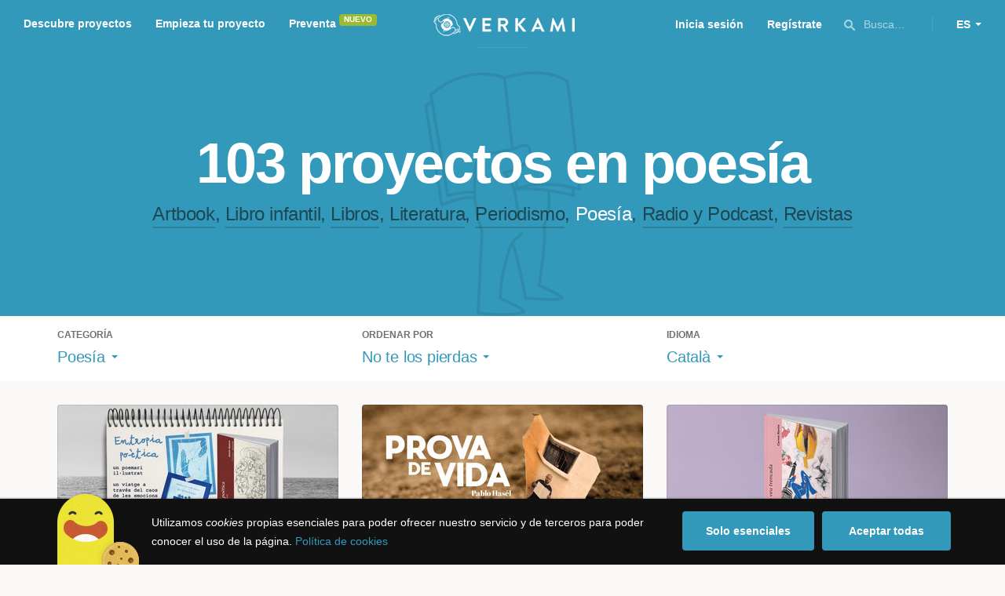

--- FILE ---
content_type: text/html; charset=utf-8
request_url: https://www.verkami.com/discover/projects/by/ending_soon/category/31-poetry/locale/ca/location/ChIJj8v9DLpFoBIRauCAMZ7EjUc
body_size: 15396
content:
<!doctype html>
  <head>
    <meta name="csrf-param" content="authenticity_token" />
<meta name="csrf-token" content="ttnh1feNxQH7CUw2nDJUbU1_T1WMan7U3gGh3DVHGwlJkvhdue-plcqiLCb-EnmyZ7JmB1VHfKJyqtrjzlyEMQ" />
<meta charset="utf-8"></meta>
<meta http-equiv="Content-Type" content="text/html; charset=utf-8"></meta>
<meta http-equiv="X-UA-Compatible" content="IE=edge,chrome=1"></meta>
<meta name="language" content="es"></meta>
<meta name="viewport" content="width=device-width, initial-scale=1"></meta>

<link rel="alternate" type="application/atom+xml" href="https://www.verkami.com/blog.atom"></link><link rel="search" type="application/opensearchdescription+xml" href="/opensearchdescription.xml"></link>
	<link rel="apple-touch-icon" sizes="57x57" href="/assets/favicon/apple-icon-57x57-d9183b012de711fd23bf1e7c4b971433d31356a552f0d4a726185f8d51b8c10d.png"></link>	<link rel="apple-touch-icon" sizes="60x60" href="/assets/favicon/apple-icon-60x60-042ccc6ddadfec6fa2db477e1f260dbe1e28bd3e93f56928e5f5a25409d04bed.png"></link>	<link rel="apple-touch-icon" sizes="72x72" href="/assets/favicon/apple-icon-72x72-8a6e9c4e262d6f74647fb194da671a0ad7e6e1d48ea1a90681015afe10c5b297.png"></link>	<link rel="apple-touch-icon" sizes="76x76" href="/assets/favicon/apple-icon-76x76-d1da6c844d22f5fc3b2aaede0f28363878c4f2f5d174ef77e1dbb906defcc841.png"></link>	<link rel="apple-touch-icon" sizes="114x114" href="/assets/favicon/apple-icon-114x114-2e74a51c7a467843bc7960bd295ac7e5f8049ad809c7ce7e0cf41de5912d573b.png"></link>	<link rel="apple-touch-icon" sizes="120x120" href="/assets/favicon/apple-icon-120x120-b495fcaaab9440d46f9ea48e092423a2c48fd1188dfacbdbdc2eff8d93a6c5ec.png"></link>	<link rel="apple-touch-icon" sizes="144x144" href="/assets/favicon/apple-icon-144x144-31b49d04dd476bfc76b798bd3df03c7a388c726830fdd804320c621e80de6f14.png"></link>	<link rel="apple-touch-icon" sizes="152x152" href="/assets/favicon/apple-icon-152x152-0d8f837238c8f774629476179709bcafb5dc7b07da455bb585d1823949913f3f.png"></link>	<link rel="apple-touch-icon" sizes="180x180" href="/assets/favicon/apple-icon-180x180-2d2328ae873789cf6d4cf9af552e2069d0220e4080297e05a31dffe4752c4fb8.png"></link>
<link rel="icon" type="image/png" sizes="192x192" href="/assets/favicon/android-icon-192x192-f136be9461566a820d2a27ac988e027d9a30d7f8d3f18cedeba8adfa9bc9a4f8.png"></link>  <link rel="icon" type="image/png" sizes="96x96" href="/assets/favicon/favicon-96x96-8b849fe6aadc61c6d3c435163c7fcb5d1690d0458c8a74c9c88e6367a2a41ebf.png"></link>  <link rel="icon" type="image/png" sizes="32x32" href="/assets/favicon/favicon-32x32-b6cc87bbcaa1ab3ba5d2b8d8aa886e98e886237bc70a7f2afac03d28c1ca02b7.png"></link>  <link rel="icon" type="image/png" sizes="16x16" href="/assets/favicon/favicon-16x16-04b5f5b4285239c7decee08938813900696c4203fad236aacb10c7d6cca1ae00.png"></link><link rel="shortcut icon" href="/assets/favicon/favicon-32x32-b6cc87bbcaa1ab3ba5d2b8d8aa886e98e886237bc70a7f2afac03d28c1ca02b7.png"></link><link rel="manifest" href="/manifest.json"></link>
<meta name="msapplication-TileImage" content="/assets/favicon/ms-icon-144x144-31b49d04dd476bfc76b798bd3df03c7a388c726830fdd804320c621e80de6f14.png"></meta><meta name="msapplication-TileColor" content="#3399bb">
<meta name="theme-color" content="#3399bb">

<title>Libros y publicaciones — Verkami</title>
<meta name="description" content="Todos los crowdfundings de libros, literatura, revistas, libros infantiles, periodismo, poesía... descúbrelos!" />
<meta property="fb:app_id" content="411307578942555" />
<meta name="keywords" content="crowdfunding, crowdfunding españa, crowdfunding websites, micromecenazgo, micromecenas, patrocinio, crowd funding, crowdfunding sites, crowdfunding español, crowdfunding madrid, crowdfunding basco, crowdfunding euskera, crowdfunding euskara, crowdfunding euskadi, crowdfunding galego, crowdfunding galicia, crowdfunding euskal herria, crowdfunding valencia, crowdfunding catalunya, crowdfunding barcelona, crowdfunding girona, crowdfunding lleida, crowdfunding tarragona, crowdfunding catala, crowdfunding cultural, crowdfunding europa, crowdfunding europe, crowdfunding musica, crowdfunding musica españa, crowdfunding mejores paginas, crowdfunding libros, crowdfunding llibres, crowdfunding literario, crowdfunding juegos, crowdfunding juegos de mesa, crowdfunding juego de rol, crowdfunding games, crowdfunding grupos de musica, crowdfunding ideas, crowdfunding inventos, crowdfunding moda, crowdfunding diseño, crowdfunding proyectos, crowdfunding audiovisual, crowdfunding cine, crowdfunding como funciona, crowdfunding comic, crowdfunding comics, crowdfunding campañas, crowdfunding artistas, crowdfunding platform, crowdfunding fotografia, plataforma de crowdfunding, micromecenatge, financiar libro, financiar disco, financiar proyecto, financiar idea, consultor de crowdfunding, asesoria crowdfunding, asesoramiento crowdfunding, assessorament crowdfunding, campanya crowdfunding, financiacion colectiva, crowdfunding recompensa" />
<meta property="og:description" content="Todos los crowdfundings de libros, literatura, revistas, libros infantiles, periodismo, poesía... descúbrelos!" />
<meta property="og:image" content="https://www.verkami.com/assets/meta/categories/publications_facebook-1a65fae8a0077fa306e721fe9556dc18c83e9a2b2e0a012f03ebe307dad35eea.jpg" />
<meta property="og:title" content="Libros y publicaciones — Verkami" />
<meta property="og:url" content="https://www.verkami.com/browse/category/31" />
<meta name="title" content="Libros y publicaciones — Verkami" />
<meta name="twitter:card" content="summary_large_image" />
<meta name="twitter:description" content="Todos los crowdfundings de libros, literatura, revistas, libros infantiles, periodismo, poesía... descúbrelos!" />
<meta name="twitter:image" content="https://www.verkami.com/assets/meta/categories/publications_twitter-1a65fae8a0077fa306e721fe9556dc18c83e9a2b2e0a012f03ebe307dad35eea.jpg" />
<meta name="twitter:site" content="@verkami" />
<meta name="twitter:title" content="Libros y publicaciones — Verkami" />
<meta name="twitter:url" content="https://www.verkami.com/browse/category/31" />


    <!-- Stylesheets -->
    <link rel="stylesheet" href="/assets/styles-d2185d548948653ccfd8015205484967e27b0588463bfe8354504b4b143a2dce.css" />

    <!-- Javascripts -->
    <script src="/assets/main-3dfcb58d712e7cb417fc6040e77af32ce030ff685d844c0c9d0d650f7506a723.js"></script>
    
    
    
    
  </head>


  <body class="browse">
    
    <div class="bar bar--warning g g--full js-bar js-ie-warning bar--hidden">
  <div class="g">
    <p>
      ❗️Para poder utilizar Verkami <strong>debes hacerlo desde otro navegador</strong>. Instala o entra desde: Microsoft Edge, <a href="https://www.google.es/chrome/browser/desktop/" target="_blank">Chrome</a> o <a href="https://www.mozilla.org/es-ES/firefox/new/" target="_blank">Firefox</a>. Microsoft ha dejado de actualizar el navegador Internet Explorer que estás utilizando y ha dejado de ser compatible con la mayoría de sitios web.
    </p>
  </div>
</div>
    
    

    
    
    
    
    

    <div class="container g g--full js-container">
      <header class="header g g--full header--alternative">
  <div class="header-toggle hide--md js-navigation-toggle">
  <span class="header-toggle__lines"></span>
</div>

<div class="hide--md">
  <a class="header__logo--imagotype" href="/">Verkami</a>
</div>

<div class="header__search hide--md js-search-trigger">
  <span class="icon icon--search icon--opacity--dark icon--size--s"></span>
</div>

<div class="header__overlay hide--md">
  <div class="header__overlay__inner js-navigation-wrapper">
    <nav class="header__nav header__nav--primary g">
      <ul class="navigation">
        <li class="navigation__item">
          <a href="/discover/in_progress">Descubre proyectos</a>
        </li>
        <li class="navigation__item">
          <a href="/starting">Empieza tu proyecto</a>
        </li>
        <li class="navigation__item">
          <a href="/discover/presales_in_progress">Preventa</a>
          <span class="pill pill--new">
            Nuevo
          </span>
        </li>
      </ul>
    </nav>

    <nav class="header__nav header__nav--secondary g">
          <a class="button button--outline" href="/auth">Inicia sesión</a>
          <a class="button button--outline" href="/auth">Regístrate</a>

      <div class="header__language">
        <div class="dropdown dropdown--reverse js-dropdown">
  <div class="dropdown__trigger js-dropdown-trigger">
    ES
  </div>

  <div class="dropdown__box js-dropdown-box">
    <ul class="dropdown__list">
        <li class="dropdown__list__item">
          <a href="/change_lang?lang=es">Castellano</a>
        </li>
        <li class="dropdown__list__item">
          <a href="/change_lang?lang=ca">Català</a>
        </li>
        <li class="dropdown__list__item">
          <a href="/change_lang?lang=eu">Euskara</a>
        </li>
        <li class="dropdown__list__item">
          <a href="/change_lang?lang=gl">Galego</a>
        </li>
        <li class="dropdown__list__item">
          <a href="/change_lang?lang=en">English</a>
        </li>
    </ul>
  </div>
</div>

      </div>
    </nav>
  </div>
</div>

  <nav class="header__nav header__nav--primary g__col--md--6 hide--xs hide--sm">
  <ul class="navigation navigation--inline">
    <li class="navigation__item">
      <a href="/discover/in_progress">Descubre proyectos</a>
    </li>

    <li class="navigation__item">
      <a href="/starting">Empieza tu proyecto</a>
    </li>

    <li class="navigation__item">
      <a href="/discover/presales_in_progress">Preventa</a>
      <span class="pill pill--new">
        Nuevo
      </span>
    </li>
  </ul>
</nav>

<div class="hide--xs hide--sm">
  <a class="header__logo--imagotype" href="/">Verkami</a>
</div>

<nav class="header__nav header__nav--secondary g__col--md--6 hide--xs hide--sm">
  <ul class="navigation navigation--inline">
        <li class="navigation__item">
          <a href="/auth">Inicia sesión</a>
        </li>
        <li class="navigation__item">
          <a href="/auth">Regístrate</a>
        </li>

  </ul>

  <div class="header__search js-search-trigger">
    <span class="icon icon--search icon--opacity--dark icon--size--s"></span>
    Busca…
  </div>

  <div class="header__language">
    <div class="dropdown dropdown--reverse js-dropdown">
  <div class="dropdown__trigger js-dropdown-trigger">
    ES
  </div>

  <div class="dropdown__box js-dropdown-box">
    <ul class="dropdown__list">
        <li class="dropdown__list__item">
          <a href="/change_lang?lang=es">Castellano</a>
        </li>
        <li class="dropdown__list__item">
          <a href="/change_lang?lang=ca">Català</a>
        </li>
        <li class="dropdown__list__item">
          <a href="/change_lang?lang=eu">Euskara</a>
        </li>
        <li class="dropdown__list__item">
          <a href="/change_lang?lang=gl">Galego</a>
        </li>
        <li class="dropdown__list__item">
          <a href="/change_lang?lang=en">English</a>
        </li>
    </ul>
  </div>
</div>

  </div>
</nav>

<div class="header__search hide--md js-search-trigger">
  <span class="icon icon--search icon--opacity--dark icon--size--s"></span>
</div>

</header>

<div class="search js-search">
  <div class="search__close js-search-close">
    <div class="search__close__cross"></div>
  </div>

  <div class="search__wrapper g">
    <form class="search__field form-item form-text g__col--xs--12 g__col--sm--12 g__col--md--12 js-search-form" action="/discover/search" accept-charset="UTF-8" method="post"><input type="hidden" name="authenticity_token" value="-z_ZFbVTDeqhCD_1sZzIujErgo21upc8RRvU484yKA3daddwRA5UmUpIoK7s3ZXTuw31Ez8gm0Tqguk73ggkww" autocomplete="off" />
      <label class="js-search-label" for="search_query">
        <span><strong>Buscar proyectos, categorías o tags</strong></span>
        <span><span class="translation_missing" title="translation missing: es.nova.shared.header.search.full_results">Full Results</span></span>
      </label>
      <input type="text" name="term" id="search_query" class="js-search-field" placeholder="Buscar…" autocomplete="off" data-search-source="/discover/search/by/ending_soon/category/31-poetry/locale/ca/location/ChIJj8v9DLpFoBIRauCAMZ7EjUc.json" />

      <span class="icon icon--search--white icon--opacity--dark icon--size--m"></span>
      <span class="icon icon--spinner"></span>
</form>
    <div class="search__results g__col--xs--12 g__col--sm--12 g__col--md--12 js-search-wrapper">
      <div class="search__results__empty js-search-empty">
        <p>No hay proyectos en marcha, categorías o tags con esta búsqueda...</p>
<p>Pulsa <strong>‘Enter’</strong> para buscar entre todos los proyectos :)</p>
      </div>

      <div class="search__results__group g__col--xs--12 g__col--sm--6 g__col--md--6 js-search-projects">
        <h3 class="search__results__group__title">
          Proyectos en marcha
        </h3>

        <ul class="search__results__group__list js-search-results"></ul>
      </div>

      <div class="search__results__group g__col--xs--12 g__col--sm--6 g__col--md--6 js-search-categories">
        <h3 class="search__results__group__title">
          Categorías y Tags
        </h3>

        <ul class="search__results__group__list js-search-results"></ul>
      </div>
    </div>
  </div>
</div>


      <section class="browse-hero browse-hero--alternative browse-hero--illustration g--full">
  <div class="browse-hero__background">
    <img class="js-svg" src="/assets/illustrations/illustration--category--publications-637973157a2caf0bd386ff946c47b54347cf39be7f07ac852bd5938eebbc168f.svg" alt="Poesía">
  </div>

  <div class="browse-hero__inner g">
    <h1 class="browse-hero__title heading heading--xl g__col--xs--12 g__col--sm--12 g__col--md--12">
      103 proyectos en poesía

    </h1>

    <p class="browse-hero__content g__col--xs--12 g__col--sm--12 g__col--md--12">
      <a class="browse-hero__tag" href="/discover/projects/by/ending_soon/category/35-artbook/locale/ca">Artbook</a>, <a class="browse-hero__tag" href="/discover/projects/by/ending_soon/category/32-libro-infantil/locale/ca">Libro infantil</a>, <a class="browse-hero__tag" href="/discover/projects/by/ending_soon/category/29-libros/locale/ca">Libros</a>, <a class="browse-hero__tag" href="/discover/projects/by/ending_soon/category/46-literatura/locale/ca">Literatura</a>, <a class="browse-hero__tag" href="/discover/projects/by/ending_soon/category/33-periodismo/locale/ca">Periodismo</a>, <span class="browse-hero__tag browse-hero__tag--active">Poesía</span>, <a class="browse-hero__tag" href="/discover/projects/by/ending_soon/category/34-radio-y-podcast/locale/ca">Radio y Podcast</a>, <a class="browse-hero__tag" href="/discover/projects/by/ending_soon/category/30-revistas/locale/ca">Revistas</a>
    </p>
  </div>
</section>

<section class="browse-bar bar g g--full g--light js-sticky js-sticky-mobile js-filters">
  <div class="g">
    <button class="browse-bar__trigger hide--sm hide--md js-filters-trigger">
      <span>Mostrar filtros</span>

      <span>Ocultar filtros</span>
    </button>

    <div class="browse-bar__filters js-filters-content">
      <div class="browse-bar__category filter g__col--xs--12 g__col--sm--4 g__col--md--4">
  <div class="heading heading--xs">
    Categoría
  </div>

  <div class="dropdown js-dropdown">
    <div class="dropdown__trigger js-dropdown-trigger">
      <span class="dropdown__trigger__inner">
          Poesía
      </span>
    </div>

    <div class="dropdown__box js-dropdown-box">
      <ul class="dropdown__list js-dropdown-list">
        <li class="dropdown__list__item">
          <a href="/discover/projects/by/ending_soon/locale/ca">Todas las categorías</a>        </li>
          <li class="dropdown__list__item ">
            <a href="/discover/projects/by/ending_soon/category/43-alimentacion/locale/ca">Alimentación</a>          </li>
          <li class="dropdown__list__item dropdown__list__item--has-aside">
            <a href="/discover/projects/by/ending_soon/category/1-arte/locale/ca">Arte</a>              <ul class="dropdown__list js-dropdown-aside">
                  <li class="dropdown__list__item">
                    <a href="/discover/projects/by/ending_soon/category/2-escultura/locale/ca">Escultura</a>                  </li>
                  <li class="dropdown__list__item">
                    <a href="/discover/projects/by/ending_soon/category/4-performance/locale/ca">Performance</a>                  </li>
                  <li class="dropdown__list__item">
                    <a href="/discover/projects/by/ending_soon/category/3-pintura/locale/ca">Pintura</a>                  </li>
              </ul>
          </li>
          <li class="dropdown__list__item dropdown__list__item--has-aside">
            <a href="/discover/projects/by/ending_soon/category/5-artes-escenicas/locale/ca">Artes Escénicas</a>              <ul class="dropdown__list js-dropdown-aside">
                  <li class="dropdown__list__item">
                    <a href="/discover/projects/by/ending_soon/category/6-circo/locale/ca">Circo</a>                  </li>
                  <li class="dropdown__list__item">
                    <a href="/discover/projects/by/ending_soon/category/7-danza/locale/ca">Danza</a>                  </li>
                  <li class="dropdown__list__item">
                    <a href="/discover/projects/by/ending_soon/category/9-teatro/locale/ca">Teatro</a>                  </li>
                  <li class="dropdown__list__item">
                    <a href="/discover/projects/by/ending_soon/category/8-teatro-musical/locale/ca">Teatro musical</a>                  </li>
              </ul>
          </li>
          <li class="dropdown__list__item ">
            <a href="/discover/projects/by/ending_soon/category/45-ciencia-y-tecnologia/locale/ca">Ciencia y Tecnología</a>          </li>
          <li class="dropdown__list__item dropdown__list__item--has-aside">
            <a href="/discover/projects/by/ending_soon/category/26-comunitario/locale/ca">Comunitario</a>              <ul class="dropdown__list js-dropdown-aside">
                  <li class="dropdown__list__item">
                    <a href="/discover/projects/by/ending_soon/category/27-fiestas-populares/locale/ca">Fiestas Populares</a>                  </li>
              </ul>
          </li>
          <li class="dropdown__list__item ">
            <a href="/discover/projects/by/ending_soon/category/36-comic/locale/ca">Cómic</a>          </li>
          <li class="dropdown__list__item ">
            <a href="/discover/projects/by/ending_soon/category/44-diseno/locale/ca">Diseño</a>          </li>
          <li class="dropdown__list__item dropdown__list__item--has-aside">
            <a href="/discover/projects/by/ending_soon/category/37-film/locale/ca">Film</a>              <ul class="dropdown__list js-dropdown-aside">
                  <li class="dropdown__list__item">
                    <a href="/discover/projects/by/ending_soon/category/38-animacion/locale/ca">Animación</a>                  </li>
                  <li class="dropdown__list__item">
                    <a href="/discover/projects/by/ending_soon/category/40-cortometraje/locale/ca">Cortometraje</a>                  </li>
                  <li class="dropdown__list__item">
                    <a href="/discover/projects/by/ending_soon/category/39-documental/locale/ca">Documental</a>                  </li>
                  <li class="dropdown__list__item">
                    <a href="/discover/projects/by/ending_soon/category/41-largometraje/locale/ca">Largometraje</a>                  </li>
                  <li class="dropdown__list__item">
                    <a href="/discover/projects/by/ending_soon/category/42-webserie/locale/ca">Webserie</a>                  </li>
              </ul>
          </li>
          <li class="dropdown__list__item ">
            <a href="/discover/projects/by/ending_soon/category/22-fotografia/locale/ca">Fotografía</a>          </li>
          <li class="dropdown__list__item dropdown__list__item--has-aside">
            <a href="/discover/projects/by/ending_soon/category/23-juegos/locale/ca">Juegos</a>              <ul class="dropdown__list js-dropdown-aside">
                  <li class="dropdown__list__item">
                    <a href="/discover/projects/by/ending_soon/category/24-juegos-de-mesa/locale/ca">Juegos de mesa</a>                  </li>
                  <li class="dropdown__list__item">
                    <a href="/discover/projects/by/ending_soon/category/47-juegos-de-rol/locale/ca">Juegos de rol</a>                  </li>
                  <li class="dropdown__list__item">
                    <a href="/discover/projects/by/ending_soon/category/25-videojuegos/locale/ca">Videojuegos</a>                  </li>
              </ul>
          </li>
          <li class="dropdown__list__item dropdown__list__item--has-aside">
            <a href="/discover/projects/by/ending_soon/category/10-musica/locale/ca">Música</a>              <ul class="dropdown__list js-dropdown-aside">
                  <li class="dropdown__list__item">
                    <a href="/discover/projects/by/ending_soon/category/11-cantautora/locale/ca">Cantautor/a</a>                  </li>
                  <li class="dropdown__list__item">
                    <a href="/discover/projects/by/ending_soon/category/12-clasica/locale/ca">Clásica</a>                  </li>
                  <li class="dropdown__list__item">
                    <a href="/discover/projects/by/ending_soon/category/13-electronica/locale/ca">Electrónica</a>                  </li>
                  <li class="dropdown__list__item">
                    <a href="/discover/projects/by/ending_soon/category/14-folk/locale/ca">Folk</a>                  </li>
                  <li class="dropdown__list__item">
                    <a href="/discover/projects/by/ending_soon/category/15-hip-hop/locale/ca">Hip Hop</a>                  </li>
                  <li class="dropdown__list__item">
                    <a href="/discover/projects/by/ending_soon/category/16-indie/locale/ca">Indie</a>                  </li>
                  <li class="dropdown__list__item">
                    <a href="/discover/projects/by/ending_soon/category/17-jazz/locale/ca">Jazz</a>                  </li>
                  <li class="dropdown__list__item">
                    <a href="/discover/projects/by/ending_soon/category/18-metal/locale/ca">Metal</a>                  </li>
                  <li class="dropdown__list__item">
                    <a href="/discover/projects/by/ending_soon/category/19-pop/locale/ca">Pop</a>                  </li>
                  <li class="dropdown__list__item">
                    <a href="/discover/projects/by/ending_soon/category/21-reggae-y-ska/locale/ca">Reggae y Ska</a>                  </li>
                  <li class="dropdown__list__item">
                    <a href="/discover/projects/by/ending_soon/category/20-rock/locale/ca">Rock</a>                  </li>
              </ul>
          </li>
          <li class="dropdown__list__item dropdown__list__item--has-aside">
            <a href="/discover/projects/by/ending_soon/category/28-publicaciones/locale/ca">Publicaciones</a>              <ul class="dropdown__list js-dropdown-aside">
                  <li class="dropdown__list__item">
                    <a href="/discover/projects/by/ending_soon/category/35-artbook/locale/ca">Artbook</a>                  </li>
                  <li class="dropdown__list__item">
                    <a href="/discover/projects/by/ending_soon/category/32-libro-infantil/locale/ca">Libro infantil</a>                  </li>
                  <li class="dropdown__list__item">
                    <a href="/discover/projects/by/ending_soon/category/29-libros/locale/ca">Libros</a>                  </li>
                  <li class="dropdown__list__item">
                    <a href="/discover/projects/by/ending_soon/category/46-literatura/locale/ca">Literatura</a>                  </li>
                  <li class="dropdown__list__item">
                    <a href="/discover/projects/by/ending_soon/category/33-periodismo/locale/ca">Periodismo</a>                  </li>
                  <li class="dropdown__list__item">
                    <a href="/discover/projects/by/ending_soon/category/31-poesia/locale/ca">Poesía</a>                  </li>
                  <li class="dropdown__list__item">
                    <a href="/discover/projects/by/ending_soon/category/34-radio-y-podcast/locale/ca">Radio y Podcast</a>                  </li>
                  <li class="dropdown__list__item">
                    <a href="/discover/projects/by/ending_soon/category/30-revistas/locale/ca">Revistas</a>                  </li>
              </ul>
          </li>
      </ul>
    </div>
  </div>
</div>

      <div class="filter g__col--xs--12 g__col--sm--4 g__col--md--4">
  <div class="heading heading--xs">
    Ordenar por
  </div>

  <div class="dropdown js-dropdown">
    <div class="dropdown__trigger js-dropdown-trigger">
      <span class="dropdown__trigger__inner">
        No te los pierdas
      </span>
    </div>

    <div class="dropdown__box js-dropdown-box">
      <ul class="dropdown__list">
        <li class="dropdown__list__item">
          <a href="/discover/projects/by/popularity/category/31-poesia/locale/ca">Son tendencia</a>
        </li>

          <li class="dropdown__list__item">
            <a href="/discover/projects/by/ending_soon/category/31-poesia/locale/ca">No te los pierdas</a>
          </li>

          <li class="dropdown__list__item">
            <a href="/discover/projects/by/almost_funded/category/31-poesia/locale/ca">A punto de conseguirlo</a>
          </li>

        <li class="dropdown__list__item">
          <a href="/discover/projects/by/most_recent/category/31-poesia/locale/ca">Más recientes</a>
        </li>

        <li class="dropdown__list__item">
          <a href="/discover/projects/by/money_raised/category/31-poesia/locale/ca">Recaudación</a>
        </li>
      </ul>
    </div>
  </div>
</div>

      <div class="filter g__col--xs--12 g__col--sm--4 g__col--md--4">
  <div class="heading heading--xs">
    Idioma
  </div>

  <div class="dropdown js-dropdown">
    <div class="dropdown__trigger js-dropdown-trigger">
      <span class="dropdown__trigger__inner">
          Català
      </span>
    </div>

    <div class="dropdown__box js-dropdown-box">
      <ul class="dropdown__list">
        <li class="dropdown__list__item">
          <a href="/discover/projects/by/ending_soon/category/31-poesia">Todos los idiomas</a>
        </li>
          <li class="dropdown__list__item">
             <a href="/discover/projects/by/ending_soon/category/31-poesia/locale/es">Castellano</a>
          </li>
          <li class="dropdown__list__item">
             <a href="/discover/projects/by/ending_soon/category/31-poesia/locale/ca">Català</a>
          </li>
          <li class="dropdown__list__item">
             <a href="/discover/projects/by/ending_soon/category/31-poesia/locale/eu">Euskara</a>
          </li>
          <li class="dropdown__list__item">
             <a href="/discover/projects/by/ending_soon/category/31-poesia/locale/gl">Galego</a>
          </li>
          <li class="dropdown__list__item">
             <a href="/discover/projects/by/ending_soon/category/31-poesia/locale/ast">Asturianu</a>
          </li>
          <li class="dropdown__list__item">
             <a href="/discover/projects/by/ending_soon/category/31-poesia/locale/it">Italiano</a>
          </li>
          <li class="dropdown__list__item">
             <a href="/discover/projects/by/ending_soon/category/31-poesia/locale/de">Deutsch</a>
          </li>
          <li class="dropdown__list__item">
             <a href="/discover/projects/by/ending_soon/category/31-poesia/locale/en">English</a>
          </li>
      </ul>
    </div>
  </div>
</div>

    </div>
  </div>
</section>


  <div class="browse-cards g js-cards js-paginator">
      <article class="card js-card card--funded g__col--xs--12 g__col--sm--6 g__col--md--4">
  <a href="/projects/42345-entropia-poetica-de-la-poesia-al-caos-poemari-illustrat">
    <div class="card__cover card__cover--img">
      <img srcset="https://dg9aaz8jl1ktt.cloudfront.net/the_files/107496/project_thumbnail.jpg?1767548471 2x" alt="ENTROPIA POÈTICA. De la poesia al caos. Poemari il·lustrat" width="358" height="202" src="https://dg9aaz8jl1ktt.cloudfront.net/the_files/107496/project_thumbnail.jpg?1767548471" />
    </div>


    <div class="card__content">
      <h3 class="card__title heading heading--s">
        ENTROPIA POÈTICA. De la poesia al caos. Poemari il·lustrat
      </h3>

      <div class="card__description">
        Segona incursió en el món literari, aquest cop de la mà de la Laura Lara. Un poemari íntim, il·lustrat, que parla del caos de la vida.
      </div>

      <div class="card__tags js-card-tags">
        <strong>Poesía</strong>
          / Ilustración
      </div>
    </div>

    
  
    <div class="progress progress--funded">
      <div class="progress__fill" style="width: 90%;">
        <div class="progress__fill" style="width: 87%;"></div>

        <span class="progress__fill__value">
          115%
        </span>
      </div>
    </div>



    <div class="card__counters">
      <div class="counter">
        <div class="counter__value">
          28
        </div>

        <div class="counter__unit">
          días
        </div>
      </div>

      <div class="counter">
        <div class="counter__value">
          1.951€
        </div>

        <div class="counter__unit">
          De 1.700€
        </div>
      </div>
    </div>
</a>
</article>

  <article class="card js-card card--presale g__col--xs--12 g__col--sm--6 g__col--md--4">
  <a href="/projects/42225-pablo-hasel-prova-de-vida">
    <div class="card__cover card__cover--img">
      <img srcset="https://dg9aaz8jl1ktt.cloudfront.net/the_files/107025/project_thumbnail.jpg?1763393541 2x" alt="Pablo Hasél, prova de vida" width="358" height="202" src="https://dg9aaz8jl1ktt.cloudfront.net/the_files/107025/project_thumbnail.jpg?1763393541" />
    </div>


    <div class="card__content">
      <h3 class="card__title heading heading--s">
        Pablo Hasél, prova de vida
      </h3>

      <div class="card__description">
        Des de la presó. En català. &#39;Prova de vida&#39; és un nou poemari de Pablo Hasél.
      </div>

      <div class="card__tags js-card-tags">
        <strong>Libros</strong>
          / Poesía, Rap, Impacto positivo
          <div class="card__presale">
              <strong>En preventa</strong>
          </div>
      </div>
    </div>

    
  
    <div class="progress progress--funded">
      <div class="progress__fill" style="width: 90%;">
        <div class="progress__fill" style="width: 46%;"></div>

        <span class="progress__fill__value">
          216%
        </span>
      </div>
    </div>



    <div class="card__counters">
      <div class="counter">
        <div class="counter__value">
          173
        </div>

        <div class="counter__unit">
          Aportaciones
        </div>
      </div>

      <div class="counter">
        <div class="counter__value">
          4.315€
        </div>

        <div class="counter__unit">
          De 2.000€
        </div>
      </div>
    </div>
</a>
</article>

  <article class="card js-card card--successful g__col--xs--12 g__col--sm--6 g__col--md--4">
  <a href="/projects/42079-poemes-de-la-veu-trencada-carme-rovira-ros">
    <div class="card__cover card__cover--img">
      <img srcset="https://dg9aaz8jl1ktt.cloudfront.net/the_files/106456/project_thumbnail.jpg?1760084327 2x" alt="Poemes de la veu trencada, Carme Rovira Ros" width="358" height="202" src="https://dg9aaz8jl1ktt.cloudfront.net/the_files/106456/project_thumbnail.jpg?1760084327" />
    </div>


    <div class="card__content">
      <h3 class="card__title heading heading--s">
        Poemes de la veu trencada, Carme Rovira Ros
      </h3>

      <div class="card__description">
        Fem realitat &#39;Poemes de la veu trencada&#39;, un llibre que trenca silencis i celebra la llibertat femenina.
      </div>

      <div class="card__tags js-card-tags">
        <strong>Poesía</strong>
          / Libros
      </div>
    </div>

    
  

<div class="feedback feedback--successful">
    <span class="progress__fill__value feedback__progress hide--xs hide--sm">
      100%
    </span>
  <div class="feedback__inner">
    Proyecto conseguido el 19 Noviembre 2025 🎉
  </div>
</div>


    <div class="card__counters">
      <div class="counter">
        <div class="counter__value">
          32
        </div>

        <div class="counter__unit">
          Aportaciones
        </div>
      </div>

      <div class="counter">
        <div class="counter__value">
          1.203€
        </div>

        <div class="counter__unit">
          De 1.200€
        </div>
      </div>
    </div>
</a>
</article>

  <article class="card js-card card--successful g__col--xs--12 g__col--sm--6 g__col--md--4">
  <a href="/projects/41603-la-invisible-belleza-nuevo-disco-y-libro-de-sandra-rehder">
    <div class="card__cover card__cover--img">
      <img srcset="https://dg9aaz8jl1ktt.cloudfront.net/the_files/106064/project_thumbnail.jpg?1758103693 2x" alt="&quot;La invisible belleza&quot; nuevo disco y libro de Sandra Rehder" width="358" height="202" src="https://dg9aaz8jl1ktt.cloudfront.net/the_files/106064/project_thumbnail.jpg?1758103693" />
    </div>


    <div class="card__content">
      <h3 class="card__title heading heading--s">
        &quot;La invisible belleza&quot; nuevo disco y libro de Sandra Rehder
      </h3>

      <div class="card__description">
        Décima producción discográfica, con la participación de grandes músicos de la escena cultural, y edición de su tercer libro de poesía.
      </div>

      <div class="card__tags js-card-tags">
        <strong>Folk</strong>
          / Poesía
      </div>
    </div>

    
  

<div class="feedback feedback--successful">
    <span class="progress__fill__value feedback__progress hide--xs hide--sm">
      102%
    </span>
  <div class="feedback__inner">
    Proyecto conseguido el 17 Noviembre 2025 🎉
  </div>
</div>


    <div class="card__counters">
      <div class="counter">
        <div class="counter__value">
          69
        </div>

        <div class="counter__unit">
          Aportaciones
        </div>
      </div>

      <div class="counter">
        <div class="counter__value">
          4.520€
        </div>

        <div class="counter__unit">
          De 4.440€
        </div>
      </div>
    </div>
</a>
</article>

  <article class="card js-card card--successful g__col--xs--12 g__col--sm--6 g__col--md--4">
  <a href="/projects/40791-impermanencies">
    <div class="card__cover card__cover--img">
      <img srcset="https://dg9aaz8jl1ktt.cloudfront.net/the_files/105216/project_thumbnail.jpg?1751818333 2x" alt="Impermanències" width="358" height="202" src="https://dg9aaz8jl1ktt.cloudfront.net/the_files/105216/project_thumbnail.jpg?1751818333" />
    </div>


    <div class="card__content">
      <h3 class="card__title heading heading--s">
        Impermanències
      </h3>

      <div class="card__description">
        Llibre de fotografia contemplativa i poesia
      </div>

      <div class="card__tags js-card-tags">
        <strong>Libros</strong>
          / Poesía, Fotografía
      </div>
    </div>

    
  

<div class="feedback feedback--successful">
    <span class="progress__fill__value feedback__progress hide--xs hide--sm">
      141%
    </span>
  <div class="feedback__inner">
    Proyecto conseguido el 24 Agosto 2025 🎉
  </div>
</div>


    <div class="card__counters">
      <div class="counter">
        <div class="counter__value">
          82
        </div>

        <div class="counter__unit">
          Aportaciones
        </div>
      </div>

      <div class="counter">
        <div class="counter__value">
          2.108€
        </div>

        <div class="counter__unit">
          De 1.500€
        </div>
      </div>
    </div>
</a>
</article>

  <article class="card js-card card--successful g__col--xs--12 g__col--sm--6 g__col--md--4">
  <a href="/projects/38485-poemes-gegants">
    <div class="card__cover card__cover--img">
      <img srcset="https://dg9aaz8jl1ktt.cloudfront.net/the_files/100241/project_thumbnail.jpg?1716367239 2x" alt="Poemes Gegants" width="358" height="202" src="https://dg9aaz8jl1ktt.cloudfront.net/the_files/100241/project_thumbnail.jpg?1716367239" />
    </div>


    <div class="card__content">
      <h3 class="card__title heading heading--s">
        Poemes Gegants
      </h3>

      <div class="card__description">
        Ets fan dels Gegants de Tarragona? Tu pots fer possible un llibre &quot;Gegant&quot;, amb il·lustracions de l&#39;Edu i poemes de la Rosa. T&#39;animes?
      </div>

      <div class="card__tags js-card-tags">
        <strong>Fiestas Populares</strong>
          / Poesía, Libros
      </div>
    </div>

    
  

<div class="feedback feedback--successful">
    <span class="progress__fill__value feedback__progress hide--xs hide--sm">
      103%
    </span>
  <div class="feedback__inner">
    Proyecto conseguido el 15 Septiembre 2024 🎉
  </div>
</div>


    <div class="card__counters">
      <div class="counter">
        <div class="counter__value">
          160
        </div>

        <div class="counter__unit">
          Aportaciones
        </div>
      </div>

      <div class="counter">
        <div class="counter__value">
          4.719€
        </div>

        <div class="counter__unit">
          De 4.600€
        </div>
      </div>
    </div>
</a>
</article>

  <article class="card js-card card--successful g__col--xs--12 g__col--sm--6 g__col--md--4">
  <a href="/projects/37633-a-mamar-tots-els-versos-cent-destelles">
    <div class="card__cover card__cover--img">
      <img srcset="https://dg9aaz8jl1ktt.cloudfront.net/the_files/98634/project_thumbnail.jpg?1706623667 2x" alt="A MAMAR, TOTS ELS VERSOS!                        CENT D&#39;ESTELLÉS" width="358" height="202" src="https://dg9aaz8jl1ktt.cloudfront.net/the_files/98634/project_thumbnail.jpg?1706623667" />
    </div>


    <div class="card__content">
      <h3 class="card__title heading heading--s">
        A MAMAR, TOTS ELS VERSOS!                        CENT D&#39;ESTELLÉS
      </h3>

      <div class="card__description">
        A mamar, tots els versos! serà el desé disc del cantautor valencià Andreu Valor basat íntegrament en versos del poeta valencià V.A.Estellés
      </div>

      <div class="card__tags js-card-tags">
        <strong>Cantautor/a</strong>
          / Poesía
      </div>
    </div>

    
  

<div class="feedback feedback--successful">
    <span class="progress__fill__value feedback__progress hide--xs hide--sm">
      109%
    </span>
  <div class="feedback__inner">
    Proyecto conseguido el 16 Marzo 2024 🎉
  </div>
</div>


    <div class="card__counters">
      <div class="counter">
        <div class="counter__value">
          292
        </div>

        <div class="counter__unit">
          Aportaciones
        </div>
      </div>

      <div class="counter">
        <div class="counter__value">
          11.972€
        </div>

        <div class="counter__unit">
          De 11.000€
        </div>
      </div>
    </div>
</a>
</article>

  <article class="card js-card card--successful g__col--xs--12 g__col--sm--6 g__col--md--4">
  <a href="/projects/37540-roba-estesa-antologia-poetica">
    <div class="card__cover card__cover--img">
      <img srcset="https://dg9aaz8jl1ktt.cloudfront.net/the_files/98379/project_thumbnail.jpg?1705423222 2x" alt="Roba estesa - Antologia poètica " width="358" height="202" src="https://dg9aaz8jl1ktt.cloudfront.net/the_files/98379/project_thumbnail.jpg?1705423222" />
    </div>


    <div class="card__content">
      <h3 class="card__title heading heading--s">
        Roba estesa - Antologia poètica 
      </h3>

      <div class="card__description">
        L’última peça de roba per recollir després d&#39;una dècada vivint a València i ara... No vinc a arreglar vells errors sinó a fer-ne de nous
      </div>

      <div class="card__tags js-card-tags">
        <strong>Poesía</strong>
          / Libros, #8m
      </div>
    </div>

    
  

<div class="feedback feedback--successful">
    <span class="progress__fill__value feedback__progress hide--xs hide--sm">
      110%
    </span>
  <div class="feedback__inner">
    Proyecto conseguido el 06 Marzo 2024 🎉
  </div>
</div>


    <div class="card__counters">
      <div class="counter">
        <div class="counter__value">
          26
        </div>

        <div class="counter__unit">
          Aportaciones
        </div>
      </div>

      <div class="counter">
        <div class="counter__value">
          605€
        </div>

        <div class="counter__unit">
          De 550€
        </div>
      </div>
    </div>
</a>
</article>

  <article class="card js-card card--successful g__col--xs--12 g__col--sm--6 g__col--md--4">
  <a href="/projects/37153-joan-salvat-papasseit-poeta-amb-majuscula">
    <div class="card__cover card__cover--img">
      <img srcset="https://dg9aaz8jl1ktt.cloudfront.net/the_files/97687/project_thumbnail.jpg?1700246764 2x" alt="Joan Salvat-Papasseit: Poeta amb majúscula" width="358" height="202" src="https://dg9aaz8jl1ktt.cloudfront.net/the_files/97687/project_thumbnail.jpg?1700246764" />
    </div>


    <div class="card__content">
      <h3 class="card__title heading heading--s">
        Joan Salvat-Papasseit: Poeta amb majúscula
      </h3>

      <div class="card__description">
        L&#39;obra poètica completa de Salvat-Papasseit en una nova edició de Jordi Martí Font, pròleg de Fuster i epíleg de Ferran Aisa i Mei Vidal.
      </div>

      <div class="card__tags js-card-tags">
        <strong>Poesía</strong>
      </div>
    </div>

    
  

<div class="feedback feedback--successful">
    <span class="progress__fill__value feedback__progress hide--xs hide--sm">
      143%
    </span>
  <div class="feedback__inner">
    Proyecto conseguido el 10 Enero 2024 🎉
  </div>
</div>


    <div class="card__counters">
      <div class="counter">
        <div class="counter__value">
          271
        </div>

        <div class="counter__unit">
          Aportaciones
        </div>
      </div>

      <div class="counter">
        <div class="counter__value">
          8.550€
        </div>

        <div class="counter__unit">
          De 6.000€
        </div>
      </div>
    </div>
</a>
</article>

  <article class="card js-card card--successful g__col--xs--12 g__col--sm--6 g__col--md--4">
  <a href="/projects/36704-2a-edicio-del-poemari-arnus-solei-o-els-capricis-de-la-llum">
    <div class="card__cover card__cover--img">
      <img srcset="https://dg9aaz8jl1ktt.cloudfront.net/the_files/96903/project_thumbnail.jpg?1695975474 2x" alt="2a edició del poemari &quot;Arnús-Solei, o els capricis de la llum&quot;" width="358" height="202" src="https://dg9aaz8jl1ktt.cloudfront.net/the_files/96903/project_thumbnail.jpg?1695975474" />
    </div>


    <div class="card__content">
      <h3 class="card__title heading heading--s">
        2a edició del poemari &quot;Arnús-Solei, o els capricis de la llum&quot;
      </h3>

      <div class="card__description">
        Una publicació per festejar la jornada tan especial que vam viure al bell mig del parc de Ca l&#39;Arnús —de Badalona—, inspirador dels poemes.
      </div>

      <div class="card__tags js-card-tags">
        <strong>Poesía</strong>
          / Libros
      </div>
    </div>

    
  

<div class="feedback feedback--successful">
    <span class="progress__fill__value feedback__progress hide--xs hide--sm">
      100%
    </span>
  <div class="feedback__inner">
    Proyecto conseguido el 09 Noviembre 2023 🎉
  </div>
</div>


    <div class="card__counters">
      <div class="counter">
        <div class="counter__value">
          50
        </div>

        <div class="counter__unit">
          Aportaciones
        </div>
      </div>

      <div class="counter">
        <div class="counter__value">
          750€
        </div>

        <div class="counter__unit">
          De 750€
        </div>
      </div>
    </div>
</a>
</article>

  <article class="card js-card card--successful g__col--xs--12 g__col--sm--6 g__col--md--4">
  <a href="/projects/35672-16a-festa-de-la-poesia-a-sitges">
    <div class="card__cover card__cover--img">
      <img srcset="https://dg9aaz8jl1ktt.cloudfront.net/the_files/95144/project_thumbnail.jpg?1683369163 2x" alt="16a Festa de la Poesia a Sitges" width="358" height="202" src="https://dg9aaz8jl1ktt.cloudfront.net/the_files/95144/project_thumbnail.jpg?1683369163" />
    </div>


    <div class="card__content">
      <h3 class="card__title heading heading--s">
        16a Festa de la Poesia a Sitges
      </h3>

      <div class="card__description">
        Del 30 de juny al 2 de juliol de 2023, torna l&#39;homenatge col·lectiu, artesanal i rigorosament sitgetà als poetes i la poesia!
      </div>

      <div class="card__tags js-card-tags">
        <strong>Poesía</strong>
          / Eventos
      </div>
    </div>

    
  

<div class="feedback feedback--successful">
    <span class="progress__fill__value feedback__progress hide--xs hide--sm">
      165%
    </span>
  <div class="feedback__inner">
    Proyecto conseguido el 29 Junio 2023 🎉
  </div>
</div>


    <div class="card__counters">
      <div class="counter">
        <div class="counter__value">
          34
        </div>

        <div class="counter__unit">
          Aportaciones
        </div>
      </div>

      <div class="counter">
        <div class="counter__value">
          1.320€
        </div>

        <div class="counter__unit">
          De 800€
        </div>
      </div>
    </div>
</a>
</article>

  <article class="card js-card card--successful g__col--xs--12 g__col--sm--6 g__col--md--4">
  <a href="/projects/35307-poemes-bestials">
    <div class="card__cover card__cover--img">
      <img srcset="https://dg9aaz8jl1ktt.cloudfront.net/the_files/94436/project_thumbnail.jpg?1679658418 2x" alt="Poemes Bestials" width="358" height="202" src="https://dg9aaz8jl1ktt.cloudfront.net/the_files/94436/project_thumbnail.jpg?1679658418" />
    </div>


    <div class="card__content">
      <h3 class="card__title heading heading--s">
        Poemes Bestials
      </h3>

      <div class="card__description">
        Ets fan de les Bèsties del Seguici?
Tu pots fer possible un llibre “Bestial”,
amb il.lustracions de l’Edu i poemes de la Rosa.
T&#39;animes?
      </div>

      <div class="card__tags js-card-tags">
        <strong>Fiestas Populares</strong>
          / Poesía, Ilustración
      </div>
    </div>

    
  

<div class="feedback feedback--successful">
    <span class="progress__fill__value feedback__progress hide--xs hide--sm">
      108%
    </span>
  <div class="feedback__inner">
    Proyecto conseguido el 14 Mayo 2023 🎉
  </div>
</div>


    <div class="card__counters">
      <div class="counter">
        <div class="counter__value">
          196
        </div>

        <div class="counter__unit">
          Aportaciones
        </div>
      </div>

      <div class="counter">
        <div class="counter__value">
          4.950€
        </div>

        <div class="counter__unit">
          De 4.600€
        </div>
      </div>
    </div>
</a>
</article>

  <article class="card js-card card--successful g__col--xs--12 g__col--sm--6 g__col--md--4">
  <a href="/projects/33070-ferrater-g-nou-treball-de-meritxell-gene">
    <div class="card__cover card__cover--img">
      <img srcset="https://dg9aaz8jl1ktt.cloudfront.net/the_files/91462/project_thumbnail.jpg?1662056304 2x" alt="&quot;Ferrater .G&quot; nou treball de Meritxell Gené" width="358" height="202" src="https://dg9aaz8jl1ktt.cloudfront.net/the_files/91462/project_thumbnail.jpg?1662056304" />
    </div>


    <div class="card__content">
      <h3 class="card__title heading heading--s">
        &quot;Ferrater .G&quot; nou treball de Meritxell Gené
      </h3>

      <div class="card__description">
        13 poemes de Gabriel Ferrater musicats per a l&#39;espectacle &quot;Ferrater. G&quot;. Volem enregistrar-los i publicar-ne un vinil. Ens hi acompanyes?
      </div>

      <div class="card__tags js-card-tags">
        <strong>Música</strong>
          / Poesía
      </div>
    </div>

    
  

<div class="feedback feedback--successful">
    <span class="progress__fill__value feedback__progress hide--xs hide--sm">
      118%
    </span>
  <div class="feedback__inner">
    Proyecto conseguido el 11 Octubre 2022 🎉
  </div>
</div>


    <div class="card__counters">
      <div class="counter">
        <div class="counter__value">
          135
        </div>

        <div class="counter__unit">
          Aportaciones
        </div>
      </div>

      <div class="counter">
        <div class="counter__value">
          7.102€
        </div>

        <div class="counter__unit">
          De 6.000€
        </div>
      </div>
    </div>
</a>
</article>

  <article class="card js-card card--successful g__col--xs--12 g__col--sm--6 g__col--md--4">
  <a href="/projects/33653-el-jove-music-i-compositor-cesc-corominas-presenta-mar-de-sang">
    <div class="card__cover card__cover--img">
      <img srcset="https://dg9aaz8jl1ktt.cloudfront.net/the_files/91405/project_thumbnail.jpg?1661765474 2x" alt="El jove músic i compositor Cesc Corominas presenta: &#39;Mar de sang&#39;" width="358" height="202" src="https://dg9aaz8jl1ktt.cloudfront.net/the_files/91405/project_thumbnail.jpg?1661765474" />
    </div>


    <div class="card__content">
      <h3 class="card__title heading heading--s">
        El jove músic i compositor Cesc Corominas presenta: &#39;Mar de sang&#39;
      </h3>

      <div class="card__description">
        Un viatge musical inspirat en el drama que viuen els refugiats a tot el món. Fusió de música per a cobla, poesia, interpretació i pintura.
      </div>

      <div class="card__tags js-card-tags">
        <strong>Clásica</strong>
          / Música, Poesía, Ilustración
      </div>
    </div>

    
  

<div class="feedback feedback--successful">
    <span class="progress__fill__value feedback__progress hide--xs hide--sm">
      181%
    </span>
  <div class="feedback__inner">
    Proyecto conseguido el 11 Octubre 2022 🎉
  </div>
</div>


    <div class="card__counters">
      <div class="counter">
        <div class="counter__value">
          99
        </div>

        <div class="counter__unit">
          Aportaciones
        </div>
      </div>

      <div class="counter">
        <div class="counter__value">
          3.075€
        </div>

        <div class="counter__unit">
          De 1.700€
        </div>
      </div>
    </div>
</a>
</article>

  <article class="card js-card card--successful g__col--xs--12 g__col--sm--6 g__col--md--4">
  <a href="/projects/33234-15a-festa-de-la-poesia-a-sitges">
    <div class="card__cover card__cover--img">
      <img srcset="https://dg9aaz8jl1ktt.cloudfront.net/the_files/90392/project_thumbnail.jpg?1653059093 2x" alt="15a Festa de la Poesia a Sitges" width="358" height="202" src="https://dg9aaz8jl1ktt.cloudfront.net/the_files/90392/project_thumbnail.jpg?1653059093" />
    </div>


    <div class="card__content">
      <h3 class="card__title heading heading--s">
        15a Festa de la Poesia a Sitges
      </h3>

      <div class="card__description">
        Del 8 al 10 de juliol de 2022, torna la Festa de la Poesia a Sitges: l&#39;homenatge col·lectiu, artesanal i sitgetà als poetes i la poesia!
      </div>

      <div class="card__tags js-card-tags">
        <strong>Poesía</strong>
          / Eventos
      </div>
    </div>

    
  

<div class="feedback feedback--successful">
    <span class="progress__fill__value feedback__progress hide--xs hide--sm">
      147%
    </span>
  <div class="feedback__inner">
    Proyecto conseguido el 07 Julio 2022 🎉
  </div>
</div>


    <div class="card__counters">
      <div class="counter">
        <div class="counter__value">
          28
        </div>

        <div class="counter__unit">
          Aportaciones
        </div>
      </div>

      <div class="counter">
        <div class="counter__value">
          1.030€
        </div>

        <div class="counter__unit">
          De 700€
        </div>
      </div>
    </div>
</a>
</article>

  <article class="card js-card card--successful g__col--xs--12 g__col--sm--6 g__col--md--4">
  <a href="/projects/32659-poemari-per-a-acordio-de-la-companyia-minimissima">
    <div class="card__cover card__cover--img">
      <img srcset="https://dg9aaz8jl1ktt.cloudfront.net/the_files/89438/project_thumbnail.jpg?1648205629 2x" alt="“Poemari per a acordió” de LA COMPANYIA MINIMíssimA" width="358" height="202" src="https://dg9aaz8jl1ktt.cloudfront.net/the_files/89438/project_thumbnail.jpg?1648205629" />
    </div>


    <div class="card__content">
      <h3 class="card__title heading heading--s">
        “Poemari per a acordió” de LA COMPANYIA MINIMíssimA
      </h3>

      <div class="card__description">
        Recopilación de textos poéticos en forma de libro y versión musicada en forma de disco digital abierto en las redes.
      </div>

      <div class="card__tags js-card-tags">
        <strong>Poesía</strong>
          / Música, Libros
      </div>
    </div>

    
  

<div class="feedback feedback--successful">
    <span class="progress__fill__value feedback__progress hide--xs hide--sm">
      101%
    </span>
  <div class="feedback__inner">
    Proyecto conseguido el 10 Mayo 2022 🎉
  </div>
</div>


    <div class="card__counters">
      <div class="counter">
        <div class="counter__value">
          115
        </div>

        <div class="counter__unit">
          Aportaciones
        </div>
      </div>

      <div class="counter">
        <div class="counter__value">
          4.026€
        </div>

        <div class="counter__unit">
          De 4.000€
        </div>
      </div>
    </div>
</a>
</article>

  <article class="card js-card card--successful g__col--xs--12 g__col--sm--6 g__col--md--4">
  <a href="/projects/32137-retorn">
    <div class="card__cover card__cover--img">
      <img srcset="https://dg9aaz8jl1ktt.cloudfront.net/the_files/88010/project_thumbnail.jpg?1640255451 2x" alt="Retorn" width="358" height="202" src="https://dg9aaz8jl1ktt.cloudfront.net/the_files/88010/project_thumbnail.jpg?1640255451" />
    </div>


    <div class="card__content">
      <h3 class="card__title heading heading--s">
        Retorn
      </h3>

      <div class="card__description">
        Un viaje introspectivo a través del paisaje y la poesía.
      </div>

      <div class="card__tags js-card-tags">
        <strong>Fotografía</strong>
          / Naturaleza, Poesía
      </div>
    </div>

    
  

<div class="feedback feedback--successful">
    <span class="progress__fill__value feedback__progress hide--xs hide--sm">
      160%
    </span>
  <div class="feedback__inner">
    Proyecto conseguido el 15 Marzo 2022 🎉
  </div>
</div>


    <div class="card__counters">
      <div class="counter">
        <div class="counter__value">
          126
        </div>

        <div class="counter__unit">
          Aportaciones
        </div>
      </div>

      <div class="counter">
        <div class="counter__value">
          4.319€
        </div>

        <div class="counter__unit">
          De 2.700€
        </div>
      </div>
    </div>
</a>
</article>

  <article class="card js-card card--successful g__col--xs--12 g__col--sm--6 g__col--md--4">
  <a href="/projects/32064-menys-pors-mes-somnis-poesia-mindfulness-illustrada">
    <div class="card__cover card__cover--img">
      <img srcset="https://dg9aaz8jl1ktt.cloudfront.net/the_files/87850/project_thumbnail.jpg?1639727068 2x" alt="Menys pors, més somnis | Poesia mindfulness il·lustrada" width="358" height="202" src="https://dg9aaz8jl1ktt.cloudfront.net/the_files/87850/project_thumbnail.jpg?1639727068" />
    </div>


    <div class="card__content">
      <h3 class="card__title heading heading--s">
        Menys pors, més somnis | Poesia mindfulness il·lustrada
      </h3>

      <div class="card__description">
        Contribuïm a eliminar l’estigma de les malalties mentals, a través de l’autoestima, la reflexió, i l’optimisme! (Per a tots els lectors)
      </div>

      <div class="card__tags js-card-tags">
        <strong>Poesía</strong>
      </div>
    </div>

    
  

<div class="feedback feedback--successful">
    <span class="progress__fill__value feedback__progress hide--xs hide--sm">
      105%
    </span>
  <div class="feedback__inner">
    Proyecto conseguido el 27 Enero 2022 🎉
  </div>
</div>


    <div class="card__counters">
      <div class="counter">
        <div class="counter__value">
          164
        </div>

        <div class="counter__unit">
          Aportaciones
        </div>
      </div>

      <div class="counter">
        <div class="counter__value">
          4.505€
        </div>

        <div class="counter__unit">
          De 4.297€
        </div>
      </div>
    </div>
</a>
</article>


  <div class="paginator-live js-paginator-placeholder">
    <a class="button button--primary js-paginator-trigger" data-submit-text="Cargando..." href="/discover/projects/by/ending_soon/category/31-poesia/locale/ca?page=2">Cargar más proyectos</a>
  </div>

  </div>

          
        <footer class="footer js-footer">
  <div class="g">
    <div class="footer__nav">
      <div class="g__row">
        <nav class="footer__nav__group footer__nav__group--l g__col--xs--12 g__col--sm--6 g__col--md--6">
          <h5 class="footer__nav__title">
            Descubre proyectos
          </h5>

          <ul class="footer__nav__list">
              <li class="footer__nav__item">
                <a href="/discover/projects/by/ending_soon/category/43-alimentacion/locale/ca">Alimentación</a>
              </li>
              <li class="footer__nav__item">
                <a href="/discover/projects/by/ending_soon/category/1-arte/locale/ca">Arte</a>
              </li>
              <li class="footer__nav__item">
                <a href="/discover/projects/by/ending_soon/category/5-artes-escenicas/locale/ca">Artes Escénicas</a>
              </li>
              <li class="footer__nav__item">
                <a href="/discover/projects/by/ending_soon/category/45-ciencia-y-tecnologia/locale/ca">Ciencia y Tecnología</a>
              </li>
              <li class="footer__nav__item">
                <a href="/discover/projects/by/ending_soon/category/26-comunitario/locale/ca">Comunitario</a>
              </li>
              <li class="footer__nav__item">
                <a href="/discover/projects/by/ending_soon/category/36-comic/locale/ca">Cómic</a>
              </li>
              <li class="footer__nav__item">
                <a href="/discover/projects/by/ending_soon/category/44-diseno/locale/ca">Diseño</a>
              </li>
              <li class="footer__nav__item">
                <a href="/discover/projects/by/ending_soon/category/37-film/locale/ca">Film</a>
              </li>
              <li class="footer__nav__item">
                <a href="/discover/projects/by/ending_soon/category/22-fotografia/locale/ca">Fotografía</a>
              </li>
              <li class="footer__nav__item">
                <a href="/discover/projects/by/ending_soon/category/23-juegos/locale/ca">Juegos</a>
              </li>
              <li class="footer__nav__item">
                <a href="/discover/projects/by/ending_soon/category/10-musica/locale/ca">Música</a>
              </li>
              <li class="footer__nav__item">
                <a href="/discover/projects/by/ending_soon/category/28-publicaciones/locale/ca">Publicaciones</a>
              </li>
          </ul>
        </nav>

        <nav class="footer__nav__group g__col--xs--6 g__col--sm--3 g__col--md--3">
          <h5 class="footer__nav__title">
            Conoce Verkami
          </h5>

          <ul class="footer__nav__list">
            <li class="footer__nav__item">
              <a href="/blog">Blog de Verkami</a>
            </li>
            <li class="footer__nav__item">
              <a href="/page/media">Agenda y Prensa</a>
            </li>
            <li class="footer__nav__item">
              <a href="/partners">Canales Verkami</a>
            </li>
            <li class="footer__nav__item">
              <a href="/page/about">¿Quiénes somos?</a>
            </li>
              <li class="footer__nav__item">
                <a href="/year/2020">15 años de crowdfunding</a>
              </li>
          </ul>
        </nav>

        <nav class="footer__nav__group g__col--xs--6 g__col--sm--3 g__col--md--3">
          <h5 class="footer__nav__title">
            Síguenos
          </h5>

          <ul class="footer__nav__list">
            <li class="footer__nav__item">
              <a href="http://www.facebook.com/verkami">Facebook</a>
            </li>
            <li class="footer__nav__item">
              <a href="http://twitter.com/verkami">Twitter</a>
            </li>
            <li class="footer__nav__item">
              <a href="https://www.youtube.com/user/verkamioficial">YouTube</a>
            </li>
            <li class="footer__nav__item">
              <a href="https://instagram.com/verkami/">Instagram</a>
            </li>
            <li class="footer__nav__item">
              <a href="https://www.tiktok.com/@verkami">TikTok</a>
            </li>
          </ul>
        </nav>
      </div>

      <div class="g__row">
        <nav class="footer__nav__group footer__nav__group--l g__col--xs--12 g__col--sm--6 g__col--md--6">
          <h5 class="footer__nav__title">
            ¿Necesitas ayuda?
          </h5>

          <ul class="footer__nav__list">
            <li class="footer__nav__item">
              <a href="https://ayuda.verkami.com">Preguntas frecuentes</a>
            </li>
            <li class="footer__nav__item">
              <a href="https://ayuda.verkami.com/collection/1-autoresas">Ayuda para autores</a>
            </li>
          </ul>
        </nav>
      </div>
    </div>

    <div class="footer__end g__row">
      <div class="footer__end__contact g__col--sm--4 g__col--md--5 hide--xs hide--sm">
        <strong><a href="/cdn-cgi/l/email-protection" class="__cf_email__" data-cfemail="cfa6a1a9a08fb9aabda4aea2a6e1aca0a2">[email&#160;protected]</a></strong> / <strong>+34 935 280 558</strong>
      </div>

      <div class="footer__end__copyright g__col--sm--4 g__col--md--2 hide--xs hide--sm">
        © 2010-2026 Verkami
      </div>

      <ul class="footer__end__legal g__col--sm--4 g__col--md--5 hide--xs hide--sm">
        <li class="footer__end__legal__item">
          <a href="/page/terms">Condiciones y privacidad</a>
        </li>

        <li class="footer__end__legal__item">
          <a href="/page/legal">Aviso Legal</a>
        </li>

        <li class="footer__end__legal__item">
          <a href="/page/cookies">Cookies</a>
        </li>
      </ul>

      <ul class="footer__end__list hide--md">
        <li class="footer__end__list__item">
          <a href="/cdn-cgi/l/email-protection" class="__cf_email__" data-cfemail="acc5c2cac3ecdac9dec7cdc1c582cfc3c1">[email&#160;protected]</a>
        </li>

        <li class="footer__end__list__item">
          +34 935 280 558
        </li>

        <li class="footer__end__list__item">
          <a href="/page/terms">Condiciones y privacidad</a>
        </li>

        <li class="footer__end__list__item">
          <a href="/page/legal">Aviso Legal</a>
        </li>

        <li class="footer__end__list__item">
          <a href="/page/cookies">Cookies</a>
        </li>

        <li class="footer__end__copyright footer__end__list__item">
          © 2010-2026 Verkami
        </li>
      </ul>
    </div>

    <div class="footer__logos">
      <h6 class="footer__logos__title">Reconocimientos</h6>
      <ul class="footer__logos__list">
        <li class="footer__logos__list__item">
          <a title="Premios Gràffica 2015" href="http://graffica.info/premios-graffica-2015/" target="_blank">
            <img alt="Premios Gràffica 2015" srcset="/assets/awards/award--premios-graffica-665ad78b64986c920e3304399e0147234b4011f7eac05414f379e5716ae8410e.png , /assets/awards/award--premios-graffica_2x-5ba4dfceb75053f5491e25f6319390852f236b46f413d608d9b7aee0e37d884e.png 2x" src="/assets/awards/award--premios-graffica-665ad78b64986c920e3304399e0147234b4011f7eac05414f379e5716ae8410e.png" />
          </a>
        </li>

        <li class="footer__logos__list__item">
          <a title="Xes Balanç Social" href="https://xes.cat/comissions/balanc-social/" target="_blank">
            <img alt="Xes Balanç Social" srcset="/assets/awards/award--premios-xes-aa8e70f6657a11d927fad6dbad25770ca6f961ab3bae167975dd58a6b96bfa6c.png , /assets/awards/award--premios-xes_2x-27032fa710057ba45a6b28c971f086492b2e5326fa7aee65f54636c9d3b5c7b3.png 2x" src="/assets/awards/award--premios-xes-aa8e70f6657a11d927fad6dbad25770ca6f961ab3bae167975dd58a6b96bfa6c.png" />
          </a>
        </li>

        <li class="footer__logos__list__item">
          <a title="United Nations WSA" href="https://wsa-global.org/wsa-global-congress-2013/" target="_blank">
            <img alt="United Nations WSA" srcset="/assets/awards/award--united-nations-43d62e26e6f68ee0261c274c7f2a98705affe0eda3b970f35293057965e78685.png , /assets/awards/award--united-nations_2x-5eca8e2d10ba50c2d23ca124d4d8368d10a9d8455f9c9dc9ada46bca9480a8a6.png 2x" src="/assets/awards/award--united-nations-43d62e26e6f68ee0261c274c7f2a98705affe0eda3b970f35293057965e78685.png" />
          </a>
        </li>
      </ul>
    </div>

    <div class="footer__logos">
      <h6 class="footer__logos__title">Apoyo a la Creación</h6>
      <ul class="footer__logos__list">
        <li class="footer__logos__list__item">
          <a title="Concurso de Protojuegos" href="https://www.verkami.com/games-contest-2023" target="_blank">
            <img alt="Concurso de Protojuegos" srcset="/assets/support/support--protojuegos-5091d6b1db47a688719b619081ad417e76f7fac6ed81125bb21700dc9c31193b.png , /assets/support/support--protojuegos_2x-16435d6d5c9737d42e86e7bf1b69c10f145e2c4469e5fb54b402a8d670d14c1d.png 2x" src="/assets/support/support--protojuegos-5091d6b1db47a688719b619081ad417e76f7fac6ed81125bb21700dc9c31193b.png" />
          </a>
        </li>

        <li class="footer__logos__list__item">
          <a title="FiraTàrrega, Laboratori de Creació" href="https://www.firatarrega.cat/territori-creatiu/suport-creacio/" target="_blank">
            <img alt="FiraTàrrega, Laboratori de Creació" srcset="/assets/support/support--fira-tarrega-569830a570eaaa71418e70a8051a7679d9390b059861d18561a4bfffa94ab790.png , /assets/support/support--fira-tarrega_2x-5e65506808564a22ff66fa3b0dd9c7cc1b97bf069e495511233db745578fdead.png 2x" src="/assets/support/support--fira-tarrega-569830a570eaaa71418e70a8051a7679d9390b059861d18561a4bfffa94ab790.png" />
          </a>
        </li>

        <li class="footer__logos__list__item">
          <a title="Sona9, Premi Verkami Votació Popular" href="https://www.enderrock.cat/sona9/noticia/840" target="_blank">
            <img alt="Sona9, Premi Verkami Votació Popular" srcset="/assets/support/support--sona9-fc98b13649254b28403563636923f9c9b7666292cd4af363603a222b9b94584f.png , /assets/support/support--sona9_2x-6843c035040b1e63d7e13843ff09945b8dd3ad076152a919742e1284d19ea240.png 2x" src="/assets/support/support--sona9-fc98b13649254b28403563636923f9c9b7666292cd4af363603a222b9b94584f.png" />
          </a>
        </li>
      </ul>
    </div>

  </div>
</footer>

    </div>

    
    <div class="modal js-modal js-panels modal--closable--full " data-modal-id="auth_dialog">
  <div class="modal__close js-modal-close">
    <div class="modal__close__cross"></div>
  </div>

  <div class="g">
    <div class="modal__box">
      <div class="modal__box__inner js-modal-content">
        <div class="modal-auth">
  
<div class="modal-pledge__content__panel modal-pledge__content__panel--active js-panels-content" data-panels-content="1">
  <h3 class="modal__title">
      Regístrate /
    <span class="link js-panels-trigger" data-panels-trigger="2">
      Ya soy usuario
    </span>
  </h3>

  <form class="modal-pledge__info js-signup" id="new_user" action="/signup" accept-charset="UTF-8" method="post"><input type="hidden" name="authenticity_token" value="419U7EFSCFL8MO6S6T4UULTm4sJrluRTo8GfQtcgh4n2qUXEdI7yCaFeTEqK4ZQw_6IWc7kQKi6IzHGkbqt_Sg" autocomplete="off" />
    <div class="form-item">
      <div class="form-text form-item__half">
        <input placeholder="Nombre de usuario/a" class="js-signup-name" type="text" name="user[name]" id="user_name" />
      </div>

      <div class="form-text form-password form-item__half js-password">
        <input placeholder="Tu contraseña" autocomplete="new-password" class="js-signup-password js-password-input" type="password" name="user[password]" id="user_password" />
        <span class="icon icon--eye js-password-toggle"></span>
      </div>
    </div>



    <div class="form-item">
      <div class="form-text form-item__half">
        <input placeholder="Tu email" autocomplete="username" class="js-signup-email" type="email" name="user[email]" id="user_email" />
      </div>

      <div class="form-text form-item__half">
        <input placeholder="Repite tu email" class="js-signup-email-confirmation" type="email" name="user[email_confirmation]" id="user_email_confirmation" />
      </div>
    </div>

    <div class="form-item">
      <div class="form-item__half">
        <div class="form-item form-checkbox">
          <input name="user[wants_newsletter]" type="hidden" value="0" autocomplete="off" /><input type="checkbox" value="1" name="user[wants_newsletter]" id="user_wants_newsletter" />
          <label for="user_wants_newsletter">Suscribirme a la Newsletter</label>
        </div>

          <div class="form-item form-item--stuck form-checkbox">
            <input class="js-signup-agreement" type="checkbox" id="termsAgreement" />

            <label for="termsAgreement">
              Acepto las <a target="_blank" href="/page/terms">Condiciones</a>
            </label>
          </div>
      </div>

      <div class="form-item__half form-item--right">
        <div class="captcha-holder"></div>
          <button name="button" type="submit" class="button button--primary js-signup-submit js-recaptcha js-signup-captcha-submit" data-sitekey="6LcohcEUAAAAAKA4lbRzNb0mFxykolmiEYqoP1u3">Registrarse</button>
      </div>
    </div>
</form>
    <div class="separator heading heading--xs">
  <span class="separator__text">
    O bien
  </span>
</div>

      <form action="/google_sign_in/authorization" accept-charset="UTF-8" method="post"><input type="hidden" name="authenticity_token" value="K-HTpJYcGT90S0TrVuJdYvDHXM3qKS17UjK_kzGssT2SxMg3WjJI_HNVWeEXO2vSJ0DntERh1cXl2z_7qus9jA" autocomplete="off" /><input type="hidden" name="proceed_to" value="https://www.verkami.com/auth/google/callback?oauth_use=signup" autocomplete="off" /><button type="submit" class="button button--full button--google js-auth-google" style="margin-bottom: 22px">
    <span class="icon icon--size--s icon--google"></span>
    O bien regístrate usando tu cuenta Google
</button></form>
      <a class="button button--full button--facebook js-auth-facebook" href="/auth/facebook?scope=email&amp;oauth_use=signup">
    <span class="icon icon--size--s icon--facebook--white"></span>
    O regístrate usando tu cuenta Facebook
</a>
      <div class="modal-pledge__legal">Este sitio está protegido por reCAPTCHA y se aplica la <a href="https://policies.google.com/privacy">Política de Privacidad</a> y los <a href="https://policies.google.com/terms">Términos de Servicio</a> de Google.</div>
</div>

  <div class="modal-pledge__content__panel js-panels-content" data-panels-content="2">
  <h3 class="modal__title">
      Inicia sesión /
    <span class="link js-panels-trigger" data-panels-trigger="1">
      Regístrate
    </span>
  </h3>

  <form class="modal-pledge__info js-login" id="new_user_session" action="/user_session" accept-charset="UTF-8" method="post"><input type="hidden" name="authenticity_token" value="vtFgbd6Bvj-XsDLVHRPb7rZDK-WcO0JSMuvdYYGYFTBdxuDdyNv0289mUt8oZb4eT92QLk7VPxzrAik-mP_Zzg" autocomplete="off" />
    <div class="form-item">
      <div class="form-text form-item__half">
        <input placeholder="Tu email" class="js-login-email" type="email" name="user_session[login]" id="user_session_login" />
      </div>

      <div class="form-text form-password form-item__half js-password">
        <input placeholder="Tu contraseña" class="js-login-password js-password-input" type="password" name="user_session[password]" id="user_session_password" />
        <span class="icon icon--eye js-password-toggle"></span>
      </div>
    </div>

    <div class="form-item form-item--closer">
      <div class="form-item__half">
        <div class="form-checkbox">
          <input name="user_session[remember_me]" type="hidden" value="0" autocomplete="off" /><input class="js-login-remember" type="checkbox" value="1" checked="checked" name="user_session[remember_me]" id="user_session_remember_me" />
          <label for="user_session_remember_me">Recordarme</label>
      </div>
        </div>

      <div class="form-item__half">
        <a class="modal-pledge__info__forgot-password js-panels-trigger" data-panels-trigger="4" title="Forgot your password?" href="#">
          <span class="hide--xs">
            ¿No recuerdas tu contraseña?
          </span>

          <span class="hide--sm hide--md">
            ¿No recuerdas tu contraseña?
          </span>
        </a>
      </div>
    </div>

      <div class="form-item form-item--right">
        <button class="button button--primary js-login-button">
          Iniciar sesión
        </button>
      </div>
</form>

    <div class="separator heading heading--xs">
  <span class="separator__text">
    O si te registraste con
  </span>
</div>

      <form action="/google_sign_in/authorization" accept-charset="UTF-8" method="post"><input type="hidden" name="authenticity_token" value="Co6mPlVpyVkIrf6XeqTD8ycRp2gjRadHWLtxr0QAg_Czq72tmUeYmg-z4507ffVD8JYcEY0NX_nvUvHH30cPQQ" autocomplete="off" /><input type="hidden" name="proceed_to" value="https://www.verkami.com/auth/google/callback?oauth_use=login" autocomplete="off" /><button type="submit" class="button button--full button--google js-auth-google" style="margin-bottom: 22px">
    <span class="icon icon--size--s icon--google"></span>
    Inicia sesión con tu cuenta Google
</button></form>
      <a class="button button--full button--facebook js-auth-facebook" href="/auth/facebook?scope=email&amp;oauth_use=login">
    <span class="icon icon--size--s icon--facebook--white"></span>
    Inicia sesión con tu cuenta Facebook
</a>
</div>

  <div class="modal-pledge__content__panel js-panels-content" data-panels-content="3">
  <h3 class="modal__title">
    Regístrate /
    <span class="link js-panels-trigger" data-panels-trigger="2">
      Ya soy usuario
    </span>
  </h3>

  <div class="modal-pledge__info">
    <div class="modal-pledge__info__title">
      Comprueba que la dirección de email es correcta. ¡Será la vía de contacto para poder recibir tus recompensas!
    </div>

    <div class="form-text form-item">
      <input type="email" placeholder="Tu email" />
    </div>
  </div>
</div>

  <div class="modal-pledge__content__panel js-panels-content" data-panels-content="4">
  <h3 class="modal__title">
    Recupera tu contraseña
  </h3>

  <div class="modal-pledge__info">
    <form class="js-password-recovery" action="/users/remember_password" accept-charset="UTF-8" method="post"><input type="hidden" name="authenticity_token" value="vSiQWC1iFJJoChxWt7_jnIsY37vPAG7oKqoEhWEGL3ON-agPL1hHOAf0nhHzpQY1HohGnsNX9B1BRFMGUuWcDg" autocomplete="off" />
      <div class="modal-pledge__info__title">
        Introduce tu email de usuario/a y te enviaremos un enlace para que cambies tu contraseña.
      </div>

      <div class="form-text form-item">
        <input value="" placeholder="Tu email" class="js-password-recovery-email" type="text" name="user[email]" id="user_email" />
      </div>

      <div class="form-box form-item js-password-recovery-database hidden">
        No hay ningún usuario/a en la base de datos con este email.
      </div>

      <div class="form-box form-item js-password-recovery-generic hidden">
        Se ha producido un error. Recarga la página e inténtalo de nuevo.
      </div>

      <div class="form-box form-item js-password-recovery-typo hidden">
        Parece que no has escrito bien tu email de usuario/a.
      </div>

      <div class="form-actions form-item form-item--far">
        <div class="link js-panels-trigger" data-panels-trigger="2">
          Cancelar
        </div>

        <button class="button button--primary" data-panels-trigger="5" type="submit">
          Enviar enlace
        </button>
      </div>
</form>  </div>
</div>

<div class="modal-pledge__content__panel js-panels-content" data-panels-content="5">
  <h3 class="modal__title">
    Recupera tu contraseña
  </h3>

  <div class="form-box form-item">
    Te hemos <strong>enviado un email</strong> con el enlace que te permitirá cambiar tu contraseña durante las próximas 24 horas.<br/><br/>
Si no recibes el email en breve, puede que <strong>no estés registrado con ese email</strong>. Inténtalo de nuevo o contáctanos a <strong><a href="/cdn-cgi/l/email-protection" class="__cf_email__" data-cfemail="b5dcdbd3daf5c3d0c7ded4d8dc9bd6dad8">[email&#160;protected]</a></strong>
  </div>

  <div class="form-actions form-item form-item--far">
    <button class="button button--primary js-modal-close">
      De acuerdo
    </button>
  </div>
</div>


  <div class="modal__loading js-modal-loading">
    <span class="icon icon--spinner"></span>
  </div>
</div>

      </div>

      <div class="modal__box__scrollable"></div>
    </div>
  </div>
</div>
    <div class="modal js-modal  modal--closable--full " data-modal-id="surveys_response_sent">
  <div class="modal__close js-modal-close">
    <div class="modal__close__cross"></div>
  </div>

  <div class="g">
    <div class="modal__box">
      <div class="modal__box__inner js-modal-content">
        <div class="illustration illustration--success"></div>

<h3 class="modal__title">
  Formulario enviado
</h3>

<div class="modal__description">
  <p>
    ¡Gracias! Hemos enviado una copia de tus respuestas a tu email :)
  </p>
</div>

<div class="modal__extra">
  <button class="button button--primary js-modal-close">
    Ok
  </button>
</div>

      </div>

      <div class="modal__box__scrollable"></div>
    </div>
  </div>
</div>
    <div class="modal js-modal js-panels modal--closable--full " data-modal-id="auth_reset_password_token_expired">
  <div class="modal__close js-modal-close">
    <div class="modal__close__cross"></div>
  </div>

  <div class="g">
    <div class="modal__box">
      <div class="modal__box__inner js-modal-content">
        <div class="modal-auth">
  <div class="modal-pledge__content__panel js-panels-content" data-panels-content="4">
  <h3 class="modal__title">
    Recupera tu contraseña
  </h3>

  <div class="modal-pledge__info">
    <form class="js-password-recovery" action="/users/remember_password" accept-charset="UTF-8" method="post"><input type="hidden" name="authenticity_token" value="E3y-QL_GdY0O5ZG2_JofF_7ezu5SPuN6nXwtb3mA6_MjrYYXvfwmJ2EbE_G4gPq-a05Xy15peY_2knrsSmNYjg" autocomplete="off" />
      <div class="modal-pledge__info__title">
        Introduce tu email de usuario/a y te enviaremos un enlace para que cambies tu contraseña.
      </div>

      <div class="form-text form-item">
        <input value="" placeholder="Tu email" class="js-password-recovery-email" type="text" name="user[email]" id="user_email" />
      </div>

      <div class="form-box form-item js-password-recovery-database hidden">
        No hay ningún usuario/a en la base de datos con este email.
      </div>

      <div class="form-box form-item js-password-recovery-generic hidden">
        Se ha producido un error. Recarga la página e inténtalo de nuevo.
      </div>

      <div class="form-box form-item js-password-recovery-typo hidden">
        Parece que no has escrito bien tu email de usuario/a.
      </div>

      <div class="form-actions form-item form-item--far">
        <div class="link js-panels-trigger" data-panels-trigger="2">
          Cancelar
        </div>

        <button class="button button--primary" data-panels-trigger="5" type="submit">
          Enviar enlace
        </button>
      </div>
</form>  </div>
</div>

<div class="modal-pledge__content__panel js-panels-content" data-panels-content="5">
  <h3 class="modal__title">
    Recupera tu contraseña
  </h3>

  <div class="form-box form-item">
    Te hemos <strong>enviado un email</strong> con el enlace que te permitirá cambiar tu contraseña durante las próximas 24 horas.<br/><br/>
Si no recibes el email en breve, puede que <strong>no estés registrado con ese email</strong>. Inténtalo de nuevo o contáctanos a <strong><a href="/cdn-cgi/l/email-protection" class="__cf_email__" data-cfemail="96fff8f0f9d6e0f3e4fdf7fbffb8f5f9fb">[email&#160;protected]</a></strong>
  </div>

  <div class="form-actions form-item form-item--far">
    <button class="button button--primary js-modal-close">
      De acuerdo
    </button>
  </div>
</div>

</div>

<div class="js-panels-content" data-panels-content="1">
  <div class="illustration illustration--magnifying"></div>

  <h3 class="modal__title">
    Enlace caducado
  </h3>

  <div class="modal__description">
    <p>El enlace para cambiar tu contraseña ha caducado</p>
<p>Pide un enlace nuevo para poder cambiar tu contraseña</p>
  </div>

  <div class="modal__extra">
    <a data-panels-trigger="4" class="modal-pledge__info__forgot-password button button--primary js-panels-trigger" href="#">Enviar enlace nuevo</a>

    <p class="modal__extra__tip link js-modal-close">
      Cerrar
    </p>
  </div>
</div>


      </div>

      <div class="modal__box__scrollable"></div>
    </div>
  </div>
</div>
    <div class="modal js-modal  modal--closable--full " data-modal-id="auth_invalid_token">
  <div class="modal__close js-modal-close">
    <div class="modal__close__cross"></div>
  </div>

  <div class="g">
    <div class="modal__box">
      <div class="modal__box__inner js-modal-content">
        <div class="js-panels-content">
  <div class="illustration illustration--magnifying"></div>

  <h3 class="modal__title">
    Enlace no válido
  </h3>

  <div class="modal__description">
    <p>Seguramente has pedido más de un enlace para recuperar tu contraseña y no has pinchado en el último que te hemos mandado.</p>
<p>Revisa tu email de nuevo, abre el email de recuperación de contraseña más reciente y pincha en el enlace de recuperación.</p>
  </div>

  <div class="modal__extra">
    <a class="js-modal-close button button--primary" href="#">Ok, entendido</a>
  </div>
</div>
      </div>

      <div class="modal__box__scrollable"></div>
    </div>
  </div>
</div>
    <style>
  .actions_holder {
    position: absolute;
    bottom: 0px;
    margin-right: -10px;
    right: 0;
  }
  .actions_holder button{
    margin-right: 6px;
  }

  .cookies__content {
    padding-right: 380px;
    padding-left: 120px;
    text-align: left;
  }
  @media screen and (max-width: 767px){
    .actions_holder {
      margin-top:4px;
      position: static;
      bottom: 3px;
      text-align:right;
    }
    .cookies__content {
      padding-right: 10px;
      padding-left: 76px;
      text-align: left;
    }
    .cookies__illustration {
      bottom: -24px;
      width: 96px;
      margin-left: -20px;
    }
  }
@media screen and (max-width: 1024px) and (min-width: 768px){
  .cookies__content {
      padding-right: 350px;
  }
  .actions_holder {
    bottom: 3px;
  }
}
</style>

<script data-cfasync="false" src="/cdn-cgi/scripts/5c5dd728/cloudflare-static/email-decode.min.js"></script><script async src="https://www.googletagmanager.com/gtag/js"></script>

<script>
  window.dataLayer = window.dataLayer || [];
  function gtag(){dataLayer.push(arguments);}

  gtag('js', new Date());

  gtag('config', 'G-X7JDRC29VM', {"anonymize_ip":true,"groups":"platform"});


  gtag('consent', 'default', {
    'ad_storage': 'denied',
    'ad_user_data': 'denied',
    'ad_personalization': 'denied',
    'analytics_storage': 'denied'
  });

</script>



<script>
  function consentGrantedAdStorage() {
    console.log("[GA] Updating consent to granted");
    gtag("consent", "update", {
      ad_user_data: "granted",
      ad_personalization: "granted",
      ad_storage: "granted",
      analytics_storage: "granted",
    });
  }
</script>


<div class="cookies g g--full js-cookies">
  <div class="cookies__inner g">
    <div class="cookies__illustration illustration illustration--cookies"></div>

    <div class="cookies__content">
      Utilizamos <em>cookies</em> propias esenciales para poder ofrecer nuestro servicio y de terceros para poder conocer el uso de la página. <a href="/page/cookies#cookies_policy">Política de cookies</a>
    </div>
    <div class="actions_holder">
      <button class="button button--primary js-cookies-essentials-close">Solo esenciales</button>
      <button onclick="consentGrantedAdStorage()" class="button button--primary js-cookies-all-close">Aceptar todas</button>
    </div>

  </div>
</div>

    
    <script type="text/javascript">!function(e,t,n){function a(){var e=t.getElementsByTagName("script")[0],n=t.createElement("script");n.type="text/javascript",n.async=!0,n.src="https://beacon-v2.helpscout.net",e.parentNode.insertBefore(n,e)}if(e.Beacon=n=function(t,n,a){e.Beacon.readyQueue.push({method:t,options:n,data:a})},n.readyQueue=[],"complete"===t.readyState)return a();e.attachEvent?e.attachEvent("onload",a):e.addEventListener("load",a,!1)}(window,document,window.Beacon||function(){});</script>


      <script src="https://www.google.com/recaptcha/api.js?onload=LoadVerkamiCaptcha&render=explicit&hl=es" async defer></script>

<script defer src="https://static.cloudflareinsights.com/beacon.min.js/vcd15cbe7772f49c399c6a5babf22c1241717689176015" integrity="sha512-ZpsOmlRQV6y907TI0dKBHq9Md29nnaEIPlkf84rnaERnq6zvWvPUqr2ft8M1aS28oN72PdrCzSjY4U6VaAw1EQ==" data-cf-beacon='{"version":"2024.11.0","token":"6bf474eb36244580905d3dccefcc7d44","server_timing":{"name":{"cfCacheStatus":true,"cfEdge":true,"cfExtPri":true,"cfL4":true,"cfOrigin":true,"cfSpeedBrain":true},"location_startswith":null}}' crossorigin="anonymous"></script>
</body>  <!-- 8.0.1 (on 3.4.1-p0) -->
</html>


--- FILE ---
content_type: text/html; charset=utf-8
request_url: https://www.google.com/recaptcha/api2/anchor?ar=1&k=6LcohcEUAAAAAKA4lbRzNb0mFxykolmiEYqoP1u3&co=aHR0cHM6Ly93d3cudmVya2FtaS5jb206NDQz&hl=es&v=PoyoqOPhxBO7pBk68S4YbpHZ&size=invisible&anchor-ms=20000&execute-ms=30000&cb=gedvzo7uy02w
body_size: 50618
content:
<!DOCTYPE HTML><html dir="ltr" lang="es"><head><meta http-equiv="Content-Type" content="text/html; charset=UTF-8">
<meta http-equiv="X-UA-Compatible" content="IE=edge">
<title>reCAPTCHA</title>
<style type="text/css">
/* cyrillic-ext */
@font-face {
  font-family: 'Roboto';
  font-style: normal;
  font-weight: 400;
  font-stretch: 100%;
  src: url(//fonts.gstatic.com/s/roboto/v48/KFO7CnqEu92Fr1ME7kSn66aGLdTylUAMa3GUBHMdazTgWw.woff2) format('woff2');
  unicode-range: U+0460-052F, U+1C80-1C8A, U+20B4, U+2DE0-2DFF, U+A640-A69F, U+FE2E-FE2F;
}
/* cyrillic */
@font-face {
  font-family: 'Roboto';
  font-style: normal;
  font-weight: 400;
  font-stretch: 100%;
  src: url(//fonts.gstatic.com/s/roboto/v48/KFO7CnqEu92Fr1ME7kSn66aGLdTylUAMa3iUBHMdazTgWw.woff2) format('woff2');
  unicode-range: U+0301, U+0400-045F, U+0490-0491, U+04B0-04B1, U+2116;
}
/* greek-ext */
@font-face {
  font-family: 'Roboto';
  font-style: normal;
  font-weight: 400;
  font-stretch: 100%;
  src: url(//fonts.gstatic.com/s/roboto/v48/KFO7CnqEu92Fr1ME7kSn66aGLdTylUAMa3CUBHMdazTgWw.woff2) format('woff2');
  unicode-range: U+1F00-1FFF;
}
/* greek */
@font-face {
  font-family: 'Roboto';
  font-style: normal;
  font-weight: 400;
  font-stretch: 100%;
  src: url(//fonts.gstatic.com/s/roboto/v48/KFO7CnqEu92Fr1ME7kSn66aGLdTylUAMa3-UBHMdazTgWw.woff2) format('woff2');
  unicode-range: U+0370-0377, U+037A-037F, U+0384-038A, U+038C, U+038E-03A1, U+03A3-03FF;
}
/* math */
@font-face {
  font-family: 'Roboto';
  font-style: normal;
  font-weight: 400;
  font-stretch: 100%;
  src: url(//fonts.gstatic.com/s/roboto/v48/KFO7CnqEu92Fr1ME7kSn66aGLdTylUAMawCUBHMdazTgWw.woff2) format('woff2');
  unicode-range: U+0302-0303, U+0305, U+0307-0308, U+0310, U+0312, U+0315, U+031A, U+0326-0327, U+032C, U+032F-0330, U+0332-0333, U+0338, U+033A, U+0346, U+034D, U+0391-03A1, U+03A3-03A9, U+03B1-03C9, U+03D1, U+03D5-03D6, U+03F0-03F1, U+03F4-03F5, U+2016-2017, U+2034-2038, U+203C, U+2040, U+2043, U+2047, U+2050, U+2057, U+205F, U+2070-2071, U+2074-208E, U+2090-209C, U+20D0-20DC, U+20E1, U+20E5-20EF, U+2100-2112, U+2114-2115, U+2117-2121, U+2123-214F, U+2190, U+2192, U+2194-21AE, U+21B0-21E5, U+21F1-21F2, U+21F4-2211, U+2213-2214, U+2216-22FF, U+2308-230B, U+2310, U+2319, U+231C-2321, U+2336-237A, U+237C, U+2395, U+239B-23B7, U+23D0, U+23DC-23E1, U+2474-2475, U+25AF, U+25B3, U+25B7, U+25BD, U+25C1, U+25CA, U+25CC, U+25FB, U+266D-266F, U+27C0-27FF, U+2900-2AFF, U+2B0E-2B11, U+2B30-2B4C, U+2BFE, U+3030, U+FF5B, U+FF5D, U+1D400-1D7FF, U+1EE00-1EEFF;
}
/* symbols */
@font-face {
  font-family: 'Roboto';
  font-style: normal;
  font-weight: 400;
  font-stretch: 100%;
  src: url(//fonts.gstatic.com/s/roboto/v48/KFO7CnqEu92Fr1ME7kSn66aGLdTylUAMaxKUBHMdazTgWw.woff2) format('woff2');
  unicode-range: U+0001-000C, U+000E-001F, U+007F-009F, U+20DD-20E0, U+20E2-20E4, U+2150-218F, U+2190, U+2192, U+2194-2199, U+21AF, U+21E6-21F0, U+21F3, U+2218-2219, U+2299, U+22C4-22C6, U+2300-243F, U+2440-244A, U+2460-24FF, U+25A0-27BF, U+2800-28FF, U+2921-2922, U+2981, U+29BF, U+29EB, U+2B00-2BFF, U+4DC0-4DFF, U+FFF9-FFFB, U+10140-1018E, U+10190-1019C, U+101A0, U+101D0-101FD, U+102E0-102FB, U+10E60-10E7E, U+1D2C0-1D2D3, U+1D2E0-1D37F, U+1F000-1F0FF, U+1F100-1F1AD, U+1F1E6-1F1FF, U+1F30D-1F30F, U+1F315, U+1F31C, U+1F31E, U+1F320-1F32C, U+1F336, U+1F378, U+1F37D, U+1F382, U+1F393-1F39F, U+1F3A7-1F3A8, U+1F3AC-1F3AF, U+1F3C2, U+1F3C4-1F3C6, U+1F3CA-1F3CE, U+1F3D4-1F3E0, U+1F3ED, U+1F3F1-1F3F3, U+1F3F5-1F3F7, U+1F408, U+1F415, U+1F41F, U+1F426, U+1F43F, U+1F441-1F442, U+1F444, U+1F446-1F449, U+1F44C-1F44E, U+1F453, U+1F46A, U+1F47D, U+1F4A3, U+1F4B0, U+1F4B3, U+1F4B9, U+1F4BB, U+1F4BF, U+1F4C8-1F4CB, U+1F4D6, U+1F4DA, U+1F4DF, U+1F4E3-1F4E6, U+1F4EA-1F4ED, U+1F4F7, U+1F4F9-1F4FB, U+1F4FD-1F4FE, U+1F503, U+1F507-1F50B, U+1F50D, U+1F512-1F513, U+1F53E-1F54A, U+1F54F-1F5FA, U+1F610, U+1F650-1F67F, U+1F687, U+1F68D, U+1F691, U+1F694, U+1F698, U+1F6AD, U+1F6B2, U+1F6B9-1F6BA, U+1F6BC, U+1F6C6-1F6CF, U+1F6D3-1F6D7, U+1F6E0-1F6EA, U+1F6F0-1F6F3, U+1F6F7-1F6FC, U+1F700-1F7FF, U+1F800-1F80B, U+1F810-1F847, U+1F850-1F859, U+1F860-1F887, U+1F890-1F8AD, U+1F8B0-1F8BB, U+1F8C0-1F8C1, U+1F900-1F90B, U+1F93B, U+1F946, U+1F984, U+1F996, U+1F9E9, U+1FA00-1FA6F, U+1FA70-1FA7C, U+1FA80-1FA89, U+1FA8F-1FAC6, U+1FACE-1FADC, U+1FADF-1FAE9, U+1FAF0-1FAF8, U+1FB00-1FBFF;
}
/* vietnamese */
@font-face {
  font-family: 'Roboto';
  font-style: normal;
  font-weight: 400;
  font-stretch: 100%;
  src: url(//fonts.gstatic.com/s/roboto/v48/KFO7CnqEu92Fr1ME7kSn66aGLdTylUAMa3OUBHMdazTgWw.woff2) format('woff2');
  unicode-range: U+0102-0103, U+0110-0111, U+0128-0129, U+0168-0169, U+01A0-01A1, U+01AF-01B0, U+0300-0301, U+0303-0304, U+0308-0309, U+0323, U+0329, U+1EA0-1EF9, U+20AB;
}
/* latin-ext */
@font-face {
  font-family: 'Roboto';
  font-style: normal;
  font-weight: 400;
  font-stretch: 100%;
  src: url(//fonts.gstatic.com/s/roboto/v48/KFO7CnqEu92Fr1ME7kSn66aGLdTylUAMa3KUBHMdazTgWw.woff2) format('woff2');
  unicode-range: U+0100-02BA, U+02BD-02C5, U+02C7-02CC, U+02CE-02D7, U+02DD-02FF, U+0304, U+0308, U+0329, U+1D00-1DBF, U+1E00-1E9F, U+1EF2-1EFF, U+2020, U+20A0-20AB, U+20AD-20C0, U+2113, U+2C60-2C7F, U+A720-A7FF;
}
/* latin */
@font-face {
  font-family: 'Roboto';
  font-style: normal;
  font-weight: 400;
  font-stretch: 100%;
  src: url(//fonts.gstatic.com/s/roboto/v48/KFO7CnqEu92Fr1ME7kSn66aGLdTylUAMa3yUBHMdazQ.woff2) format('woff2');
  unicode-range: U+0000-00FF, U+0131, U+0152-0153, U+02BB-02BC, U+02C6, U+02DA, U+02DC, U+0304, U+0308, U+0329, U+2000-206F, U+20AC, U+2122, U+2191, U+2193, U+2212, U+2215, U+FEFF, U+FFFD;
}
/* cyrillic-ext */
@font-face {
  font-family: 'Roboto';
  font-style: normal;
  font-weight: 500;
  font-stretch: 100%;
  src: url(//fonts.gstatic.com/s/roboto/v48/KFO7CnqEu92Fr1ME7kSn66aGLdTylUAMa3GUBHMdazTgWw.woff2) format('woff2');
  unicode-range: U+0460-052F, U+1C80-1C8A, U+20B4, U+2DE0-2DFF, U+A640-A69F, U+FE2E-FE2F;
}
/* cyrillic */
@font-face {
  font-family: 'Roboto';
  font-style: normal;
  font-weight: 500;
  font-stretch: 100%;
  src: url(//fonts.gstatic.com/s/roboto/v48/KFO7CnqEu92Fr1ME7kSn66aGLdTylUAMa3iUBHMdazTgWw.woff2) format('woff2');
  unicode-range: U+0301, U+0400-045F, U+0490-0491, U+04B0-04B1, U+2116;
}
/* greek-ext */
@font-face {
  font-family: 'Roboto';
  font-style: normal;
  font-weight: 500;
  font-stretch: 100%;
  src: url(//fonts.gstatic.com/s/roboto/v48/KFO7CnqEu92Fr1ME7kSn66aGLdTylUAMa3CUBHMdazTgWw.woff2) format('woff2');
  unicode-range: U+1F00-1FFF;
}
/* greek */
@font-face {
  font-family: 'Roboto';
  font-style: normal;
  font-weight: 500;
  font-stretch: 100%;
  src: url(//fonts.gstatic.com/s/roboto/v48/KFO7CnqEu92Fr1ME7kSn66aGLdTylUAMa3-UBHMdazTgWw.woff2) format('woff2');
  unicode-range: U+0370-0377, U+037A-037F, U+0384-038A, U+038C, U+038E-03A1, U+03A3-03FF;
}
/* math */
@font-face {
  font-family: 'Roboto';
  font-style: normal;
  font-weight: 500;
  font-stretch: 100%;
  src: url(//fonts.gstatic.com/s/roboto/v48/KFO7CnqEu92Fr1ME7kSn66aGLdTylUAMawCUBHMdazTgWw.woff2) format('woff2');
  unicode-range: U+0302-0303, U+0305, U+0307-0308, U+0310, U+0312, U+0315, U+031A, U+0326-0327, U+032C, U+032F-0330, U+0332-0333, U+0338, U+033A, U+0346, U+034D, U+0391-03A1, U+03A3-03A9, U+03B1-03C9, U+03D1, U+03D5-03D6, U+03F0-03F1, U+03F4-03F5, U+2016-2017, U+2034-2038, U+203C, U+2040, U+2043, U+2047, U+2050, U+2057, U+205F, U+2070-2071, U+2074-208E, U+2090-209C, U+20D0-20DC, U+20E1, U+20E5-20EF, U+2100-2112, U+2114-2115, U+2117-2121, U+2123-214F, U+2190, U+2192, U+2194-21AE, U+21B0-21E5, U+21F1-21F2, U+21F4-2211, U+2213-2214, U+2216-22FF, U+2308-230B, U+2310, U+2319, U+231C-2321, U+2336-237A, U+237C, U+2395, U+239B-23B7, U+23D0, U+23DC-23E1, U+2474-2475, U+25AF, U+25B3, U+25B7, U+25BD, U+25C1, U+25CA, U+25CC, U+25FB, U+266D-266F, U+27C0-27FF, U+2900-2AFF, U+2B0E-2B11, U+2B30-2B4C, U+2BFE, U+3030, U+FF5B, U+FF5D, U+1D400-1D7FF, U+1EE00-1EEFF;
}
/* symbols */
@font-face {
  font-family: 'Roboto';
  font-style: normal;
  font-weight: 500;
  font-stretch: 100%;
  src: url(//fonts.gstatic.com/s/roboto/v48/KFO7CnqEu92Fr1ME7kSn66aGLdTylUAMaxKUBHMdazTgWw.woff2) format('woff2');
  unicode-range: U+0001-000C, U+000E-001F, U+007F-009F, U+20DD-20E0, U+20E2-20E4, U+2150-218F, U+2190, U+2192, U+2194-2199, U+21AF, U+21E6-21F0, U+21F3, U+2218-2219, U+2299, U+22C4-22C6, U+2300-243F, U+2440-244A, U+2460-24FF, U+25A0-27BF, U+2800-28FF, U+2921-2922, U+2981, U+29BF, U+29EB, U+2B00-2BFF, U+4DC0-4DFF, U+FFF9-FFFB, U+10140-1018E, U+10190-1019C, U+101A0, U+101D0-101FD, U+102E0-102FB, U+10E60-10E7E, U+1D2C0-1D2D3, U+1D2E0-1D37F, U+1F000-1F0FF, U+1F100-1F1AD, U+1F1E6-1F1FF, U+1F30D-1F30F, U+1F315, U+1F31C, U+1F31E, U+1F320-1F32C, U+1F336, U+1F378, U+1F37D, U+1F382, U+1F393-1F39F, U+1F3A7-1F3A8, U+1F3AC-1F3AF, U+1F3C2, U+1F3C4-1F3C6, U+1F3CA-1F3CE, U+1F3D4-1F3E0, U+1F3ED, U+1F3F1-1F3F3, U+1F3F5-1F3F7, U+1F408, U+1F415, U+1F41F, U+1F426, U+1F43F, U+1F441-1F442, U+1F444, U+1F446-1F449, U+1F44C-1F44E, U+1F453, U+1F46A, U+1F47D, U+1F4A3, U+1F4B0, U+1F4B3, U+1F4B9, U+1F4BB, U+1F4BF, U+1F4C8-1F4CB, U+1F4D6, U+1F4DA, U+1F4DF, U+1F4E3-1F4E6, U+1F4EA-1F4ED, U+1F4F7, U+1F4F9-1F4FB, U+1F4FD-1F4FE, U+1F503, U+1F507-1F50B, U+1F50D, U+1F512-1F513, U+1F53E-1F54A, U+1F54F-1F5FA, U+1F610, U+1F650-1F67F, U+1F687, U+1F68D, U+1F691, U+1F694, U+1F698, U+1F6AD, U+1F6B2, U+1F6B9-1F6BA, U+1F6BC, U+1F6C6-1F6CF, U+1F6D3-1F6D7, U+1F6E0-1F6EA, U+1F6F0-1F6F3, U+1F6F7-1F6FC, U+1F700-1F7FF, U+1F800-1F80B, U+1F810-1F847, U+1F850-1F859, U+1F860-1F887, U+1F890-1F8AD, U+1F8B0-1F8BB, U+1F8C0-1F8C1, U+1F900-1F90B, U+1F93B, U+1F946, U+1F984, U+1F996, U+1F9E9, U+1FA00-1FA6F, U+1FA70-1FA7C, U+1FA80-1FA89, U+1FA8F-1FAC6, U+1FACE-1FADC, U+1FADF-1FAE9, U+1FAF0-1FAF8, U+1FB00-1FBFF;
}
/* vietnamese */
@font-face {
  font-family: 'Roboto';
  font-style: normal;
  font-weight: 500;
  font-stretch: 100%;
  src: url(//fonts.gstatic.com/s/roboto/v48/KFO7CnqEu92Fr1ME7kSn66aGLdTylUAMa3OUBHMdazTgWw.woff2) format('woff2');
  unicode-range: U+0102-0103, U+0110-0111, U+0128-0129, U+0168-0169, U+01A0-01A1, U+01AF-01B0, U+0300-0301, U+0303-0304, U+0308-0309, U+0323, U+0329, U+1EA0-1EF9, U+20AB;
}
/* latin-ext */
@font-face {
  font-family: 'Roboto';
  font-style: normal;
  font-weight: 500;
  font-stretch: 100%;
  src: url(//fonts.gstatic.com/s/roboto/v48/KFO7CnqEu92Fr1ME7kSn66aGLdTylUAMa3KUBHMdazTgWw.woff2) format('woff2');
  unicode-range: U+0100-02BA, U+02BD-02C5, U+02C7-02CC, U+02CE-02D7, U+02DD-02FF, U+0304, U+0308, U+0329, U+1D00-1DBF, U+1E00-1E9F, U+1EF2-1EFF, U+2020, U+20A0-20AB, U+20AD-20C0, U+2113, U+2C60-2C7F, U+A720-A7FF;
}
/* latin */
@font-face {
  font-family: 'Roboto';
  font-style: normal;
  font-weight: 500;
  font-stretch: 100%;
  src: url(//fonts.gstatic.com/s/roboto/v48/KFO7CnqEu92Fr1ME7kSn66aGLdTylUAMa3yUBHMdazQ.woff2) format('woff2');
  unicode-range: U+0000-00FF, U+0131, U+0152-0153, U+02BB-02BC, U+02C6, U+02DA, U+02DC, U+0304, U+0308, U+0329, U+2000-206F, U+20AC, U+2122, U+2191, U+2193, U+2212, U+2215, U+FEFF, U+FFFD;
}
/* cyrillic-ext */
@font-face {
  font-family: 'Roboto';
  font-style: normal;
  font-weight: 900;
  font-stretch: 100%;
  src: url(//fonts.gstatic.com/s/roboto/v48/KFO7CnqEu92Fr1ME7kSn66aGLdTylUAMa3GUBHMdazTgWw.woff2) format('woff2');
  unicode-range: U+0460-052F, U+1C80-1C8A, U+20B4, U+2DE0-2DFF, U+A640-A69F, U+FE2E-FE2F;
}
/* cyrillic */
@font-face {
  font-family: 'Roboto';
  font-style: normal;
  font-weight: 900;
  font-stretch: 100%;
  src: url(//fonts.gstatic.com/s/roboto/v48/KFO7CnqEu92Fr1ME7kSn66aGLdTylUAMa3iUBHMdazTgWw.woff2) format('woff2');
  unicode-range: U+0301, U+0400-045F, U+0490-0491, U+04B0-04B1, U+2116;
}
/* greek-ext */
@font-face {
  font-family: 'Roboto';
  font-style: normal;
  font-weight: 900;
  font-stretch: 100%;
  src: url(//fonts.gstatic.com/s/roboto/v48/KFO7CnqEu92Fr1ME7kSn66aGLdTylUAMa3CUBHMdazTgWw.woff2) format('woff2');
  unicode-range: U+1F00-1FFF;
}
/* greek */
@font-face {
  font-family: 'Roboto';
  font-style: normal;
  font-weight: 900;
  font-stretch: 100%;
  src: url(//fonts.gstatic.com/s/roboto/v48/KFO7CnqEu92Fr1ME7kSn66aGLdTylUAMa3-UBHMdazTgWw.woff2) format('woff2');
  unicode-range: U+0370-0377, U+037A-037F, U+0384-038A, U+038C, U+038E-03A1, U+03A3-03FF;
}
/* math */
@font-face {
  font-family: 'Roboto';
  font-style: normal;
  font-weight: 900;
  font-stretch: 100%;
  src: url(//fonts.gstatic.com/s/roboto/v48/KFO7CnqEu92Fr1ME7kSn66aGLdTylUAMawCUBHMdazTgWw.woff2) format('woff2');
  unicode-range: U+0302-0303, U+0305, U+0307-0308, U+0310, U+0312, U+0315, U+031A, U+0326-0327, U+032C, U+032F-0330, U+0332-0333, U+0338, U+033A, U+0346, U+034D, U+0391-03A1, U+03A3-03A9, U+03B1-03C9, U+03D1, U+03D5-03D6, U+03F0-03F1, U+03F4-03F5, U+2016-2017, U+2034-2038, U+203C, U+2040, U+2043, U+2047, U+2050, U+2057, U+205F, U+2070-2071, U+2074-208E, U+2090-209C, U+20D0-20DC, U+20E1, U+20E5-20EF, U+2100-2112, U+2114-2115, U+2117-2121, U+2123-214F, U+2190, U+2192, U+2194-21AE, U+21B0-21E5, U+21F1-21F2, U+21F4-2211, U+2213-2214, U+2216-22FF, U+2308-230B, U+2310, U+2319, U+231C-2321, U+2336-237A, U+237C, U+2395, U+239B-23B7, U+23D0, U+23DC-23E1, U+2474-2475, U+25AF, U+25B3, U+25B7, U+25BD, U+25C1, U+25CA, U+25CC, U+25FB, U+266D-266F, U+27C0-27FF, U+2900-2AFF, U+2B0E-2B11, U+2B30-2B4C, U+2BFE, U+3030, U+FF5B, U+FF5D, U+1D400-1D7FF, U+1EE00-1EEFF;
}
/* symbols */
@font-face {
  font-family: 'Roboto';
  font-style: normal;
  font-weight: 900;
  font-stretch: 100%;
  src: url(//fonts.gstatic.com/s/roboto/v48/KFO7CnqEu92Fr1ME7kSn66aGLdTylUAMaxKUBHMdazTgWw.woff2) format('woff2');
  unicode-range: U+0001-000C, U+000E-001F, U+007F-009F, U+20DD-20E0, U+20E2-20E4, U+2150-218F, U+2190, U+2192, U+2194-2199, U+21AF, U+21E6-21F0, U+21F3, U+2218-2219, U+2299, U+22C4-22C6, U+2300-243F, U+2440-244A, U+2460-24FF, U+25A0-27BF, U+2800-28FF, U+2921-2922, U+2981, U+29BF, U+29EB, U+2B00-2BFF, U+4DC0-4DFF, U+FFF9-FFFB, U+10140-1018E, U+10190-1019C, U+101A0, U+101D0-101FD, U+102E0-102FB, U+10E60-10E7E, U+1D2C0-1D2D3, U+1D2E0-1D37F, U+1F000-1F0FF, U+1F100-1F1AD, U+1F1E6-1F1FF, U+1F30D-1F30F, U+1F315, U+1F31C, U+1F31E, U+1F320-1F32C, U+1F336, U+1F378, U+1F37D, U+1F382, U+1F393-1F39F, U+1F3A7-1F3A8, U+1F3AC-1F3AF, U+1F3C2, U+1F3C4-1F3C6, U+1F3CA-1F3CE, U+1F3D4-1F3E0, U+1F3ED, U+1F3F1-1F3F3, U+1F3F5-1F3F7, U+1F408, U+1F415, U+1F41F, U+1F426, U+1F43F, U+1F441-1F442, U+1F444, U+1F446-1F449, U+1F44C-1F44E, U+1F453, U+1F46A, U+1F47D, U+1F4A3, U+1F4B0, U+1F4B3, U+1F4B9, U+1F4BB, U+1F4BF, U+1F4C8-1F4CB, U+1F4D6, U+1F4DA, U+1F4DF, U+1F4E3-1F4E6, U+1F4EA-1F4ED, U+1F4F7, U+1F4F9-1F4FB, U+1F4FD-1F4FE, U+1F503, U+1F507-1F50B, U+1F50D, U+1F512-1F513, U+1F53E-1F54A, U+1F54F-1F5FA, U+1F610, U+1F650-1F67F, U+1F687, U+1F68D, U+1F691, U+1F694, U+1F698, U+1F6AD, U+1F6B2, U+1F6B9-1F6BA, U+1F6BC, U+1F6C6-1F6CF, U+1F6D3-1F6D7, U+1F6E0-1F6EA, U+1F6F0-1F6F3, U+1F6F7-1F6FC, U+1F700-1F7FF, U+1F800-1F80B, U+1F810-1F847, U+1F850-1F859, U+1F860-1F887, U+1F890-1F8AD, U+1F8B0-1F8BB, U+1F8C0-1F8C1, U+1F900-1F90B, U+1F93B, U+1F946, U+1F984, U+1F996, U+1F9E9, U+1FA00-1FA6F, U+1FA70-1FA7C, U+1FA80-1FA89, U+1FA8F-1FAC6, U+1FACE-1FADC, U+1FADF-1FAE9, U+1FAF0-1FAF8, U+1FB00-1FBFF;
}
/* vietnamese */
@font-face {
  font-family: 'Roboto';
  font-style: normal;
  font-weight: 900;
  font-stretch: 100%;
  src: url(//fonts.gstatic.com/s/roboto/v48/KFO7CnqEu92Fr1ME7kSn66aGLdTylUAMa3OUBHMdazTgWw.woff2) format('woff2');
  unicode-range: U+0102-0103, U+0110-0111, U+0128-0129, U+0168-0169, U+01A0-01A1, U+01AF-01B0, U+0300-0301, U+0303-0304, U+0308-0309, U+0323, U+0329, U+1EA0-1EF9, U+20AB;
}
/* latin-ext */
@font-face {
  font-family: 'Roboto';
  font-style: normal;
  font-weight: 900;
  font-stretch: 100%;
  src: url(//fonts.gstatic.com/s/roboto/v48/KFO7CnqEu92Fr1ME7kSn66aGLdTylUAMa3KUBHMdazTgWw.woff2) format('woff2');
  unicode-range: U+0100-02BA, U+02BD-02C5, U+02C7-02CC, U+02CE-02D7, U+02DD-02FF, U+0304, U+0308, U+0329, U+1D00-1DBF, U+1E00-1E9F, U+1EF2-1EFF, U+2020, U+20A0-20AB, U+20AD-20C0, U+2113, U+2C60-2C7F, U+A720-A7FF;
}
/* latin */
@font-face {
  font-family: 'Roboto';
  font-style: normal;
  font-weight: 900;
  font-stretch: 100%;
  src: url(//fonts.gstatic.com/s/roboto/v48/KFO7CnqEu92Fr1ME7kSn66aGLdTylUAMa3yUBHMdazQ.woff2) format('woff2');
  unicode-range: U+0000-00FF, U+0131, U+0152-0153, U+02BB-02BC, U+02C6, U+02DA, U+02DC, U+0304, U+0308, U+0329, U+2000-206F, U+20AC, U+2122, U+2191, U+2193, U+2212, U+2215, U+FEFF, U+FFFD;
}

</style>
<link rel="stylesheet" type="text/css" href="https://www.gstatic.com/recaptcha/releases/PoyoqOPhxBO7pBk68S4YbpHZ/styles__ltr.css">
<script nonce="kCDb22c-ow55WNMJ8uQnig" type="text/javascript">window['__recaptcha_api'] = 'https://www.google.com/recaptcha/api2/';</script>
<script type="text/javascript" src="https://www.gstatic.com/recaptcha/releases/PoyoqOPhxBO7pBk68S4YbpHZ/recaptcha__es.js" nonce="kCDb22c-ow55WNMJ8uQnig">
      
    </script></head>
<body><div id="rc-anchor-alert" class="rc-anchor-alert"></div>
<input type="hidden" id="recaptcha-token" value="[base64]">
<script type="text/javascript" nonce="kCDb22c-ow55WNMJ8uQnig">
      recaptcha.anchor.Main.init("[\x22ainput\x22,[\x22bgdata\x22,\x22\x22,\[base64]/[base64]/MjU1Ong/[base64]/[base64]/[base64]/[base64]/[base64]/[base64]/[base64]/[base64]/[base64]/[base64]/[base64]/[base64]/[base64]/[base64]/[base64]\\u003d\x22,\[base64]\\u003d\x22,\[base64]/DhsKMF2BYwpXDicKywptvw7/DscOkwoHCt21kenY1wo8RwrPCpjcNw60bw6Mjw4zDqsOed8K8V8ONwrnCh8K9wqrCiFlHw5zCpcO1fCgqNsKgDBHDpxLCoQ7ChcKpesKawonDpsOWeAjCgcKNw584BMK/w6XDl3/CnsKCNFPDv0HCliTDnkfClcOlw5x4w7TChx7CsnI+wp4qw79zAcKsc8Olw5pZw7xVwpvCul/DlkU+w7vDnA3CvErDtx8pwpXDlMKSw5dhcCnDl0DCh8Oqw7UFw7DDlcK7wrjCvGzCjMOKwrbDtMOxw6g2JybCsVHDiFkcMG7DrFgEw74yw5HCpFLDjl7Ck8Kawr7CuwIEworCpcKQwrgTXsOTwp5+K27Dv0c6YcK/w64Rw5/ChsOTwr7DhMOGKDLDpcKQwrnCsjXDjMK7IsKlw6rDhcKawr3ChBYBG8KRSmhUw49iwqpWwqISw65gw5vCj1ouJ8KpwrZSw7ReMUkjw4zDvDXDjMKnwqrCmR/DkcOpw4XDnsOmV1JgJlBqGFUbEMO3w7PDgMKTw5hSNnohF8KUwrgIN0nDgH1geGbDlBdJEXgkwp3DgcKNLylWw4luw4FdwpXDmkHDjcOJJWDDpcOEw4B7wqg3wos5w4HCuCRfHsK8X8Kawpl3w60hJcO0RTAKAl/Cjg7DhsOqwqPDhVFrw4rCllHDucKAKGTDmMOgCsOWw40DI2jCn2IvbGHDqMKtRMOjwpoHwr8LNwlUw5vCp8K9KcK/wp56wqbCsMKgcsOBVDgMwoEgdMKpwoHCpwrCjMOPQ8OScVTDiWNQAMOEwocgw5zDk8OeC35cMVhrwoJiwpQNOcKpw6E8wqPDkGF0wqfCinFFw5LCmi93V8O5w5jDuMKVw7vDmg93H2rCpsKfShR7esKjAw7CrW/CnsOPemDCjQIBPXrDlDTCjsO7wpDDscOZDkXDiTw3wqDDuT84woPCsMK/woxLwo7DpA93Qw7DjsOZw6NvMMOuw7HDmnbDiMOgRjbCglV1woPCgsOqwr8HwrUXPMK3M01pCMK0woUHTMOGS8O8wozCmcOFw4nDoR9sMMKnfsK+BzLCiUpJwqstwo4pbsO/wozCsh/DrE8wD8KzQcKIwoouPXQ1EyEFfcKjw5/CqCHDvsO3wrjCqhUvfAAwQTlTw5g0w6jDn2lHwqHDjy3CghvDjcO8AsOXOsKqw7hCSxrDq8KXLH7Ch8OWwrfDgxPDsFgywqnCmG0+wq7DlCzDosKZw6duwqjDp8Omw5JswpcGwo9Ew6kpc8K/GcOnfnnDicKOBW5fVMKLw7AAw5XClnvCrhZcw7DCocOGwqZAAMK2H0LDhcOFAcOqCgXCgmLDlMKtAD5nDBPDnsOZSBbCh8OdwqDDtxLCkTDDosK4wrBIBDEwOMOZaUkDw7kOw5BGeMK8wqZKfmnDnsObwoHDk8K6V8OtwrF5aCTCuQDCtsKKcsOew4TDg8K+wr/CsMOLwrTCsVdlw4RZeUnClzd7Vk3DlhHCnsKow7TDnW4TwrlUw5Mcwqg4YcKwZMOiNwjDjsKYw4NHIzEBeMONAxYZbcKow5dpWcO4O8OjW8K4aQ3DoWNwE8Kjw6lAwrPDosK6wq3DkMKgYzw2wo5nJ8KrwpHCq8KWI8KqX8KNw6BHw5lRwp7Doh/DvMOrD0VFbj3Dnj7CsEsZaVhfcnjCiDbDiU3DnsO1RVUcTsKpw7LDlk7DlwTDpMKtwrDCpMO3wpVIw4tGHlnDvRrChxjDoBTDvwzChcO5EsOhVMORw7LDiHpyYnTCoMOywpwow6BHUQjCtQAROgprw69RG1lrw7ojw6/DisOMw5RHJsK7w7hIFW4MY3bDrcOaBsOAW8OneRRnwrJALsKTX39EwqYXw4Mcw6vDu8O6wrwsciHDgcKPw4/CiDVeEgwGb8KOOmzDsMKYwodGfMKVJ3g5DsK/eMODwoN7KGEqcMO4Y2rCtibCjMKdwofCscOWf8Knwr4yw6HCvsK7Fj3DtcKKU8O4eBpCTMK7LkTCsFw8w6nDuTLDskfCsS/DuCLDvkQ6wrLDplDDusOIPzM9A8K5wr5tw5INw4/DqhkTw4hNBMKJYBzCtsK4JMO1a0PCpx3DtCM6NQ8LOsO6PMOsw4Y+w6t5IcOJwrPDp08tGnjDs8Kewo9zH8OgMlbDj8O6wrTCv8Knwrdqwq1zaWhvMHXCqhvChFjDhl/CmMKPScOZb8OUI1/Dp8O9fQjDilJtemDDk8K/GMONwrMUHl0FSMOnUMKbwoEcb8Kyw53Dt1krMSHCvDNEwoAqwoPCtVbDth1Cw4J/wqTCvHrCi8KNYsKoworCkiJmwqHDkHtEV8KPWWwbw5d5w7QGw7pfwplUR8OEDsOqecO5SMOXNsOzw4vDuGHCr37CsMKrwr/[base64]/Ci8K0BmMFwplyG8OMJ8KhQMOowoxMwrHDj3dgFCPCkT5dfBtGw4VUcHTCmMOABljCmEtkwqI3LQ4Pw6DDuMONw6PCpMOAw4pgw6/[base64]/DjMO4wpnDlMO+JF/[base64]/Dq8KhKcKiwojCu8O1woEnw7xMVGnCrMKOTXt4w5HDjMO6w4PDtsOxwp9tw7LCgsODwpoywrjCrsOrwrPDoMOPTgcbUijDhcK7FsK3ezbDoyg1MwXCoghxwpnCkHLCi8OGwrAOwoo5WGpLfMKnw5AARXV7wrfCqhogw5TCh8O9ZyAiw6Amwo7Di8OKO8K/wrbDhHxewpjDhcOFClfChMKYw4DCgRg5PH5Mw5ZTJMKyWHzCoy7DpMO9HcKYIMOOwrrDqSPCtsK8RMKYwpLDhcKELMKYwoxLwqrCkhN1a8Oyw7dVOnXCjW/DpcOfwojDj8Oaw55RwpDCp3xbOsOVw55XwpJtw6xTw77CoMKbIMKBwpvDtcKATGc2fSHDvEwUGsKNwrEHKWsVX3/DpELDkMKsw70zOMKEw7QcO8OFw7rDjcKjdcKmwqt2wqtvwq3DrW3CpyrDjcOSDsK/[base64]/DnQArwq7CkzRDwrjDs8KGXUkaZsK1HEhrc3fCucKqQcKvw67DpcOZVg4kwoU9XcK9WsOcVcO8KcK7SsORwqLDscKDCnXCq0gTw4LCl8O9S8Kbwp8vw6DDssO9eSU3TMOlw6PCmcOlUDIIWMOawrVZwpvCqn/Cn8OlwrFGcMKJYMOeQ8KlwrXCusO9d0Frw6Ajw4Mqwp3CqHTCksKWE8Oiw5XDpCQLwrRSwoNpw48Cwr3DuGzDhV/Cl055w7HCjcOLwqfDl3DCjMOVw6fDvkzCixfDoC/[base64]/Dp3FoA8O/b8OvCHo/QsKBw5rDqWdEakrCtRp8b1ADJizDqlvDvCjCiFnCi8K/HsKXasK1GMO4GMOuUD8iaD4kXcKoLyE+w67Cv8K2UsKnwrktw74hwo/Cm8OywqgAwrPDrETChMO3D8KXwqhlMCAgEx/CmBguDUnDmizDv0Eywpg1w6/CqSANE8KETcOoV8KGw63DsHhCBFvCtMOjwrEkw5gEw4rCvsKAwrgXXVpyccK3JcK2wpd4w6x4wpUxTMKowoVKw4hVwoc5w4TDoMOOI8OXXwk3w7PCqMKWPMO7IA3Ci8Oxw6fDscKvwrEoX8OFwp/CoSbDh8Otw5DDn8OwWsOewoHDrMOHHcKzw6nDnMO9bcOcw6ZHO8KRwr/[base64]/[base64]/w4sFwpLDkS7Cg8OowqBCE8KmEhLChhjDhcK9TXPDnmfCkz9vGsOCfCJ7XgnCj8OAw7wVwq9uZsOVw4DDnEXCncOYw4oFw7zCsGTDkk0/KDzCkVUYfMKhLcKkC8O2cMOMHcOzTzTDmMKeYsKqw4fDsMOhBMKLw4kxACzCgSzDhy7CvMKZw65Tc2fCpBvCumRbwpRDw5ddw6p5ai9ywrszKcO/w4RTwrZQBELCjcOgw4/[base64]/Cq03DoMK3EcKkFMKywqwsw4PClWtxwpfCj8KRw5zDjADDtcO/[base64]/CgcKuw5PDvsOJw4DCumVOwpnDlnHDn8OnwprDjkJFw5NsMMOJw67Co0YuwoPDhMKPw4N/[base64]/[base64]/JVDDsF97LsOswoPCu0ZZVCx8aEdLfsOVwpMXAAYLGGBFw59hw54uw6gqN8Kkwr4sLMOxw5IHwpnDgcKjOFIOOBrCmyZCw5rCksKjG18hwqZbBcOEw4HCg1rDtBkvw70DCcKkOsKIfnHDuCHDmMK4wpnDk8KfIRR7YS1uw5QRwrwAw6/Dl8KGP1LCncKuw4lbDWFDw4ZIw6vCiMOfw59qAMOSwpnDmSbCgC5Ae8OtwrB7HcKGTFHDjsKowoVfwonCmsKVaiTDvMOiw4U0w59xw67CpgUSO8KDDT1FbGbCuMOudzd/w4PDhMK6YcKTw5LCsCsBXcKPYMKdwqTColskYV3CkBBBfsKmO8K8w4VoJwLCoMK5Ej9BcB55bhdpNMOpE03DnB3DtGZ/wpTDmitBwpp6w77CjH3DqnRkKUTCv8KtYHjClkQtwpjChmHDg8OfDcKfHQwkw7vDgGrDoW1OwpXDvMOOd8OqV8OVwrLDpcKucGVPa2DCrcOTRD7CrsOASsKCf8K5ZRvCimYkwpLDkCnCsFrDnB5BwoXCicK1w43DtW4NHcOvw4h9cBsjw4F/w5oGOcOiw5YvwoUoL3J3wpdhRsOOw4fDusO/w4YtAsOxw7bDiMO+wqsgFCLCm8KrUsKQSTDDjwMwwqrDsDTCjSN0wqnCoMODJsKMXSPCocOpwqlFIsOtw4XDkCkDwo84YMOsCMONwqPDncKcE8OZwolWBsKYGMOhTzFXw5PDp1bDjjbDkGjCnHHClH0/REhdVFFPw7nDksOAwqogXMKmfsOWw4vCm0nDosKCwoN0QsKmQFAgw558w6RbaMK2JnBjw4sKPMKLZcOBXjzChD1eVcOKLGPDlRJEO8OFNMOrwp5vH8O/S8KiS8OJw5s7cwEQZhnCqFXCkhvCnX1hAWPDtsOxwrDDvcObDUvCtCPDj8OVw7zDsyHCh8OVw5dkWgLCmgkwE1rCpcKoTXxUw57CssKlamNFY8KWTEPDscKLTGXDk8K7w5xdMGp/[base64]/DvcKQX3LDl8OtwrkIwog0wo4swqllQ8K9RH9CbsOAwrfCsXY2w6fDssKswp01dsKLBMOEw5sTwonDlwrDm8KOw5HCgcOCwrtiw53DtcKdXhlew73CqsKxw7YCesO8SHYdw6UrTk/Di8OAw6xxR8O4XiZVw6XCiWJsOkd5BMOPwpjDr0Nmw40UYMKvDsOowozDn23ClyvDi8K+RMODdhvCgcK3wovCiEEuwqZzw69CIMK4wqpjZx/[base64]/Dp8O/[base64]/Ckl7Dn8O8P8Kcw7PDiA7DksKHWjzDuRR+w6QSa8KBw6rDtMOpA8OSwqHCjcK0GULDnULDiwLCkk3Dgj8ow6YuT8OQbMKEw7R9ecKvwonCh8K8w5QxFU7DmsOAH2ppccOMIcONWCLCm0vCjcOPw7wlGkfCkCdLwqQ4KcOKWEBPwrvCg8ORC8KMwr/Cmy9cDcOsfl8VJcKpGGPDosKneSnDtsKPwpFoUMK3w4XDl8OVMV4nfhHDrXcvPMK1M2nDjsOaw6DCkcKVBMO3w54yTMOIY8K9ZjAfJGHCqBMbw6I3wprDtMOTC8KbQ8O9QmBafATCpwIHwrXCu0PDqzhleRwxw7ZZfcK4w4NzUwTCh8OwQsKja8OhCsKNAFMCYg/DlXHDv8OaXMKbf8OSw4nCgw/Dg8KrencOCgzDnMKrWylRI0QjZMKLw6HDr0rDrDDDhxICwrAGwrjChC3Cui9fUcOkw7TDrGPDlsKHFRHDgyJIwpTDuMOfwodNw6A4H8OPw43Dj8K1ClFXdBXCqD4bwrQnwodXMcONw5TDjcOswqMXwqYxXyE+UkjCk8KtIB3DhcK8XcKcCS/Dm8KRw4vCrsOxNcOOwrwLTwoOw7XDq8OAU3nCucO9w4DCr8Kvw4VJF8KEO0J0Cx9/DMOdKcKPbcKQAGbCrB/Du8OBw7hGQSzDsMOFw5fDomZeVsOYwpRew7Buw7AfwqXCsnwGXiDDl0rDt8OkSsO/woJUwqfDp8OxworDvMOiEnFIdXTDk2Yzw47DlXQDesKnNcKvw7rDn8O0wrjDhsK6wog2dcO3wrPCvMKTfMOhw4wdRcKmw6jCssOFd8KfF0vCtUDDjMOzw6Z5eGUEJsKWwo3Cu8KnwqEMw6FWw790wrFVwpkKw68GG8K0Lwk6wqfCqMOMwo3CvMKxOR8/wrXCqsOWw6dhcyfCkMOhw647UsKTSB9eAsOZIwBKw5p+d8OWDDYWU8KJwpx8HcKYSw/Ck28bwqdfwrfDkcK7w7TChm7Cr8K3GcKgwpvCt8KpYTfDmMK7wpzCjSHCtiYFw67DtVwZw50MPDrCo8OFw4bDoHfCnzbCvsKuwoccw5Euw5tHw7suwqzChG4SBMKWZMO/[base64]/CrwzCmBBQw5whw4UKwpbDjhBhw7ZXPcKhbSF7CSPDvMOpOTDCisODw6N1wrFiwq7Dt8Omw6JodcO7w7hfJB3ChsOvw5gjwqULScOiwqlDBcKdwpfCoUnDrGzDssOawrRfeWwLw6hhVMKfZ2czwpQRDMKdwr7CoWM7PMK6RMK4WsKuC8KwHjXDkkbDpcK+ZcK/[base64]/[base64]/w6TDjXNCw6N4CMOmwpLCiMOBwqbCl0IhZVYIHAfCrsKxXxXDsVtCV8O+OcOqwoguwprDvsKpGFlAHcKDYcOoYMOywo04wqjDosOoEsKcA8OawoZPcDpkw5sFwqVMUTdPMAjCscKsS1DDjsKiwo/CnUvDi8OhwpjCqSQHdkEww63DmcKyMTwQwqJgdgR/WxzDk1ERwoHDtMKpGGwfGHUPw63CizbCqiTDlcKQw7/[base64]/bEBjbxJLwqVSwq7CixV3w6wAw5kEwoErw5Q2wp4Rwo80wozDri/ClzdYw67CgGFqFRI0eGIxwr1ZN1UjUmvCpMOxw4vDimrDoF3DlzzCqyc3L1FCfMOXwp3DkGNEaMO5wqBAw7/[base64]/w7YOwp/DvGwtWCMjwr7CtEHDgMKqPX3Cv8Kvwr4swpzCpxzCnR0Hw4IVLsOLwqYvwr8TAknDgcKEw50owpDDsgrCmF52GnnDgsO4NRgCwrQjwrNWcT7CkB/DgcK/w5gOw4/CkGoRw6MHwpJjByTCh8Kiw4Fbwp80woYJw7Nxw5Y6wr0VSQYnwq/CjADDkcKhw4HDpkMGNsKAw6zDqcKSYVo6GxDCssK9Y3TDpMKqS8KtwrXCqyElHMKRwoN6XcO+w78CVMKRMMOGAUdrw7bDl8O8w6/Dlg8JwrQGwp3ClwDCr8KIaR8yw5cOw6MVCRvDt8K0fHTCvR0wwrJkwqAHY8O8Yz8zw7XDssK6DsKEwpZbw5AjLBIlVmnCsX0gWcOgfQnChcOCQMKzCgs7PcOqNsOow7/Cgi3CgsOiwpURw6hgM0xQw6zCqHdrR8OXwqsJwozDlsK4XmAZw73Dn2NOworDvT5UL2DCt2zDn8OLSF93w4/DvcO+w5kewq7DsD3CgEHCiUXDkywEGBHCqcKKw7NeKMKANgtWw7BLw5QNwrnDqCE1HsOlw6XCmMKxwqzDhMKmP8KvccO/XMKmb8KFRcK3w5/DlMKyV8ODfjBwwr/CuMOiA8OyWMKmXi/[base64]/bQHCvMOpVhAVQ2U5w7fCtMKpecKBFinClsOEARMDdBcAw7s5SsKTwoLCvcKNwppBccOxPGI8wpXCmil/R8Kxw7zCkGs1VGlJw53DvcO0BMOBw7XCvy1bFcKHZFTDi3jCikAiw4cqDsO6csOpw6nChhXDq3s5IsOZwoBmXsO/w4nDnMK8w7Fhe10Uw5PCpsOEOlMrTBTDkjYRacKbQsOGHABgw4rDpSvDgcKKS8OqVMK/M8O2WsKyJMK0wo5xw4s4KBbDiVgBCFrCkRjDsCIfwr8VDjVeRDsYLSjCvsKVccOgBcKfw6zDpCDCoAXDksOvwq/[base64]/ChsOVwq/DkwvDjj0PwqQYLsO+Q8Oew63DpH/[base64]/CpGNIw7odwoDDpH1ZCmLDiXHCucKfw7N9w5N3GMK4w6zDvGbDo8O9wqxGw5vDp8K4w67CkgLCqsKtw7M0YMOxcA/CnsOTw6FbcGRuw6AnEMOTwoDCpCHDo8OOw47DjUvCmMKnLEvCtH7DpwzCnzcxY8KLYcKSJMKkacKBw4REbsKyC2F+wpxOG8Klw4HDljk9Bm1dfFgww6jDk8Kyw7ASecOxIjsNcQBcQ8KwBXN7MG9lT1dXwpoxHsOHw5M+w77CrsOIwqJ/[base64]/DkHXCsCwuwrjDr8OySsK9w7E2wrBkwpTCjMK/E2d9KjRVwr/DsMKfw4ogwoDCoibCvEU2Dm7DlcKGQjjDn8KMCmzDtcKETX/DqTfDqMOuAzrCiynDtcK7w4NeXMOPIH9cw6FRwrfCucKpwohCXAVyw53DkcKFP8Ohw43DiMOQw4dKwqszFSZcZi/[base64]/[base64]/DscKTUsO+OsKyw51SwoFvGsKTCjU1w7zCjWBCw5DCg2guw6vDiV7DglE5w5jClcOVwo5/ODTDncOowqMeOcOFQMK1w48WPcOPM0x9KHPDu8OPTsOeNMO8BAxDYcOQMcKAZ0FnNg/DscOqw5g8fcOJXwo3Em1+w4PCrMOucVTDnC7CqxbDniHCnsK0wog0DsOUwpHCk2vCuMOsTQzCo1EFSjhMV8KvccK9XWTDnChew5A/CCnDrcKiw5bCg8O6fwEKw7zCq01NRRnCjcKSwovCg8OFw63Dh8KNw5zDv8O1wpRfakjCu8KbaEh5FMOKw7Ysw5vDn8OJw4zDrWLDmsKCwpHDoMKjwpMzOcKbLTXCjMKiVsKwa8Ogw57Dhw1jwolcwr06dsKbVDTDqcKKwr/CpVfDtcKOw4zCmsOrEgkNwpDDocKwwq7DoDxAw7pZLsKqw4o3f8Oww5dPw6VAYyUHZQXDjWMFfF5kw5tMwonDocKWwqvDkC5lwrVXw6MLeFR3wofCicKoSMOxbsKxb8OyUW4bw5dnw7DDnkXDsRnCrk0QJsKcwrxVWcOcwoxWwqHDmR/DqkZawojChMOhwo3CrsOYL8KSw5DDkMKew6tqZcOyXg9Yw7XCj8OiwpHCllQZJjR8QMK3Aj3ClsKnUnzCjsK0w4LCocKMw57CvMKAasOzw7bDocO/YMK0WsKswpYACgvCom1UN8KXw6PDicK7W8Ovc8OBw4kmJkLCpSvDvDJjIRVqay9uI39Swq0Fw58UwqXDjsKXM8KGw4rDkXlrE18OccK1bQDDjcKtw5bDusKYM1/Cr8OsMlrDk8KZHF7CoiF3wq7CtS4bwpLDn2lyCg/CmMOhZipacBUnw4zDmhsXVxw0wr4SBcOnwpFWTsKxwoE0w7kKZsOfwqTDvXA3wqPDilHDmcO3elHCvcKycMKQHMKbworDgMOXdT1QwoHDmVVuM8KxwpwxcDXDrRgow4FvGT9Ew77CozZSwoPDusKdYsOrwpvDnyHDs1ILw6bDohpobRhVMF/DqgAgLMO8UlzDjcOlwolVQSRvwr0BwpkaFHbCtcKpS3BvF3RAwrfCnMOaKwDDtVPDu2NLasOLTcKywpsDwp3Cm8OBw5HCksOVw5kFKcK0wrZtK8KCw7XCslnCisOVwp7CrX5RwrDDnU/CsDHCiMOSZnnDkWlaw6nCjTMkw43DnMKRw4fCiDvCg8KLwpRGwrzCmAvCgcKWcBovwoHCky/DhcKUJsKoTcOdagvCm3wyU8KccsODPjzChMOdw5FuDFHDimQNGsK7w5HDgMKIB8K4OcO/KsKvw6XCum3DjjnDlcKVXMO6wqZ5wpvDmTBmeE/DugzCtXBUSHc5woHDnkzCosK5NDXDgMO4QsK5SsO/Sn3DkMO+wqPDuMKgFyDCoDLDq3M6w7rCu8OJw7bCrMK8wr5QSAHCocKSwqVxH8Ogw4rDoyjDosOMwrTDjmxwZcOawqkMCcKqwqDCq3hrNGHDpm4Qw57Dn8KLw7BFVC/[base64]/Cl27Dm8OvH1djHMO9w4/ChMKVw4coGsKsw6nCkxfCnyvDp18gw6FIaUV7wp5awqw9w7YGOMKUTxHDo8OfUA/[base64]/w7M9w4/DucOCEHTDv8OtcUTDtcOywr/CrsOlwqDCssKGccOqA3HDqsK+IMKWwo8+WD/Dl8KwwpQ4J8KWwoTDngE/[base64]/DsUx9wrfDgRrClG/[base64]/w7nDucK3w4UGw7saw60rw7k2wprDnFF5w7/DnsO5MWRTw7UIwoN+w4YSw4wNWsK7wrbCozxnG8KBBcOow47Dj8OIKg3CrQ7CpsOKHsKxWVvCv8ORwrXDusOEHE7DjlkywpQKw5DChHFBwpE+Zx/DjMKNJMOywpvCgzoPwo4bCQLCmDbCmgUrFsOeEzTClhfDkk3Di8KPYMK/bWTDvMOSCwYqdsKVXxHCrMOCZsOKY8O8woUfbyvDpsKoLMOoD8OLwoTDqsOVwrPDlHDCn3dBDMOmY2DDm8KpwosQwpLCicK+wqnDvSAuw5sSworCkkfDiA9aRDJKE8KNw47Di8KhWsK/dMKtWsOzXSNdRz9oGMKAw79qWgPCtcKBwqPCpFUAw7TCoHlWMcOyQxXDhMOBw7nDssOnBx1ITMKFY0jDqhRqw6DDgsKGK8KPwo/DtBnDp0/DqU/Ds13CrMK4w5fCpsK4w7gPw73DgW3DpMOlOSJqwqALwq3DksK3wrrCj8Oqw5Z/w53DssO8ImbDozzCnghkTMO1GMO/RnlCIFXDsAB9wqQow7PDvxUEw5QcwohiKhvCrcKKwr/DkcKTEcOiHcKJeHXCskPCnlLCoMKVIWXCk8KECQg6wpvCoUzCqcKzw5nDrAvCjgQBw7daDsOiUUojwq52M2DCqMK+w7p/w7AHYDPDmQV6wo4Awq7DqWfDlMO4w4UXDTbDtB/CncKbV8Kfw4t3w6c5NsOtw77DmFvDpBnDnMOdasOGeW/DmAV3K8ORJFABw4jCrsO3SR/[base64]/DocKJaXLClMKVdMOsw6TDtjnDmcKpw6bClwAjw4wNw4PDk8Otwq/[base64]/[base64]/[base64]/CpxwXAyvDmsKCw47Dq8OSwoLCvMOYwo/CuV9Mw5LDqcKvw7nDnhFKJ8OYdToiRibChRDDsULCs8KdeMOmeTkPF8Odw6FvUcOIA8OHwq1UNcKuwoHDt8KJwpo/A1pmfH8kwrfCkQo+AcOeZEjDh8OddE3DiTTCqcOLw7svwqfClcOlwqoxfMKEw6ABwovCu3/CsMO+wq8Xa8OjSwHDoMOhUwFGwrd3GnXDmMKdwqvDi8KNwopfKMKMAHgtw40iw6lxw4TDoD8dI8O2wo/DocOpwqLDhsKewofDqBJNwpTCjsOaw7xBK8K+wpdZw6jDtV3Cv8KdwpXCtlsLw6kTwq/Cv1fDqMKtwqVqYcONwpPDucO/UyzCjQNjw7DCoXFxXsOswrIebGnDi8KzWE3DsMOWR8KVG8OqMMK3O17CsMOgwo7Cs8Ktw5jDoQBYw6xow79kwrMzScKAwpcpFGfCqcO9RmbCplkDeRsiYhLDocKUw6bClMO6w7HCgG/DhglNYirCikR3CsKJw6LDqsOcw5TDl8OzAsOsbw7DmsO5w7pew4x7LMOCWsOJY8KOwpVjGiFkaMK8W8OKw6/CuG1RYlTDs8OCNjRPRcK1f8O4UxBHZ8OZwqJVw4EVGEHCjzYcwqzDqyoPRT5YwrTCisKkwosRFVDDvsOYwqI8UjtIw6QXw7h+CsKRLQrCscOUwqPCvzEiFMOiwqI8wpAxUcK9B8OCwp5IHjkZNsO4wrDCkjLCjy4lw5Bcw5jCocOBw60/b2HChkdKwpIswofDu8KFWmYyw67CglcdWwoow6LDkMKKbsOMw4bDq8OcwrPDssKowrstwp1nPAFgaMOvwqXDog0Kw4LDpMKAbMKZw4TDnsK4wo3DosKow6PDqcKvwpbCqz3DulbCmMKCwqx4fMOhwrgrBnnDkREEOAvDo8OeUcKVacOww7/[base64]/[base64]/DoCRcw7XCvMKhYU94w5IFwrXCiHwnK8ObacOdCsOGaMONwpPDjFLDkcK9w7LDtV0yJ8KBJcKiE3HDk1poIcKsC8KYwpHDuCNbegLCkMKqw7bCl8OzwplLd1vDtBPDmQIkNwpJwpp4MsO9w43Dn8Opwp7ChsOUwoPCnMKDGcKowqg8KsKrAQc4TBrCp8Ohw7d/wqQWwqtyecOMw5DCjD8Cwph/flBXwqoQwrJPHMOYdcOBw5zCksOMw4tKw7zCrsO9wq7CtMO7ES/DsCnDogkhUhp6CmvCkMOnR8KcUsKqDcOkMcOBQcOYOsOrwoDDgFpyUMKTYD42w7jCqQrCl8OSwrDCozTDvhQpw5swwoLCoXQDwqXCpcKnwpvDhk3Dpm7DmRLCmXcaw53CgGgxLsOpez/DisO2LMOUw7XCrRYSVcKuFm3CpiDCkx45w4FCw4nCgwXDsHHDn1rDkUxSRsOMA8OYfMO6fSHCk8OJwqgew57DqcOBwoLCnMOMwr7CqsOQwpzDlcObw5cVV3B7Fl/[base64]/DslTCq8KtwpvDosOpQELCjsOew6EYwqXDksK6w6pbKMKeVsOXw73CtMO8wqJPw4k5CsKvwoXCpsO7HcKHw5MWCsKiwr93XSTDjTfDq8OXQsOcRMOzworDrTAEeMOydcO/[base64]/Gm4/PmVowogTwpLDqj3Cul1Awo5NeXLCp8KSScOPdcO1w6PDscOMwrHDgRvDikFKw4rDiMKfw7h7d8Kxa3jDssOdDHvDnQ0Nw7xYw6Z1DzfCnCpew4bCqMOpwpIPw4kMwp3Cg312ScKwwpZzwr1ywqpgeA3CilvDshFxw7/[base64]/[base64]/[base64]/Ct8KYwoc3NMO9CCXCg8OZwrnDr8O8woLCiwzCrF8+dhdtw5LDr8OqUMK3UlNTAcOPw4Zcw4LClcO/wq/DqMKmwqjCjMK5PlvDhX4mwrJWw7jDisKAel/Crn5/wpB2wpnDmsKdw6TDnkQXw5TDkkk/woFYMXbDtsK2w5vDnsOcLTlpVzdWwpLCg8K7PlzDnERYw7jCvTNJwoXCrMKiQxfDmkDCnG3Cq33Cl8OuQcOTwok+O8O4Y8Obw5dLZsKcwro5P8Kow4wkSyLCisKeQsOTw6hNwpJLGcKmwrHDjcOwwobCjMObWhtrXV9HwokrWU/[base64]/[base64]/[base64]/wpknwpYawpR5wop8wplHeUXDpi1GZAvCqcKMw6oRAsODwqVZw6vCqBfCsCxZw4zCrcOuwqUpw6tBIMKWwrsaEGtrE8K4SjjDshnDvcOKwoN7wqVEwpfClkvCuARZcnAMIMOZw4/Co8OwwptnSGQww7UTewrDvXVCRkUUwpRKw5UaUcO0EMK7ckTDrMKwNsOTRsKePW/[base64]/ChEnDoQ0awqLClHF8woTCtCjDoTU4wo/DnEHDusO6bU7CncOdwqFfX8KXHD0+IsKGwrV6w4zDicKsw6bChBAZLMOxw5bDncK1w79QwpIUd8KWW1rDuETDssKKw4/ChcK5wpBYwrrDuUHCsSfCjsO9w6dPQXNgVV7ChF7CpQLCicKJwrrDlcOpIsOFYMKpwrkvAsKzwqwaw4xnwrAYwqJCB8Ktw53CkB3ChMKHY0svPsKHwq7DlSpPwr81UsKBPsOMfRTCtXxIMm/DqzBHw649esKWI8Kvw7nDj1/CsBTDnsK7VsObwqDCtWHCg07CiHDCoBJmAcKcwq/CrgApwphtw4fCqVh+A1oSNCMHwp7Dn2HDn8KddknCucKaYxh4wp44wqxswrEvwpjDhGk6w4DDqQ7Ch8OfBETCky4Jw6nCjTg9Z2PCryJqTMOLcRzCuFwlw5jDmsO0wpwBTWjCl1M5FsKMMsOBwrPDtgvCqF7DusO6cMKKw4/Ch8OPw6V+ByPDjMK7WMKRw4RRN8OLw6hhwpbDnsK9Z8Kzw58nwqsIOMOzXHXCgMOAwqdcw4rCn8Kcw43Du8OTOwfDosKkORnCnWPCr27CqMKuw6ogRsOOVCJnBw4iF1c3w4HClXcEw7HDjmrCtMOPwq9HwonCkHgneh/DhFIrJxPDvzITw7oAGC/[base64]/CtsOhw6Akwq1uwqYgfA3Cg8KLTCU2wr/[base64]/[base64]/Clh8Yw7XDh0DChmjDnsKKCsOXwppSDMKzw4FZW8Otw6xbUVAOw7JJwo3Cg8KAw5TDrMKfZj8rTMOBwozCoHjCs8O4QcK1wp7Dg8O3w6/Ch2nDpcO8wrpWOMOLLEQMGcOCFULDsnkAUcK5F8O5wrRdE8ORwqvCrDUWDlgtw5YGwovDvcOOwo7Ci8KecQVVTMKSwqMjwp3CqgRWVsOHwrLCjcORJ21yR8Oqw6dywqPCnMOOCmbCrB/ChsOlw4Vnwq7Dt8KmXsKbERDDq8OaNGnCkcOXwp/[base64]/[base64]/DmsOWw6rCucKuNXzCvsO/XXHDh8Kxw4XCi8KYS3fCvcKuQcKGwrUuwoHCv8K+EivCrnAlQcKVwq3DvRnCl3gESVrDrsKPdlHDpSfCjcOPFnQ6TW/[base64]/[base64]/wpXDv8Kcw4TCvlXDlMKawpMjwpIeSH5VwqQacVt5fsKAwofDpyvCtMOwM8O2woxcwpvDnBlCwpDDicKSwq9NKcOJYcK+wrJ3w4jDtsKtGsKHdgYdw6sEwpbCncObOcOawoPDmMO+wovChC07OcKWw40lbyM1wpfCsg/DvgXCrsK+T3DCuzvCi8KiCzBgXh8ZTsOew6JiwohxLgnDh0REw6fCrjpvwoDCuG7DrsOvPSB8woEyUGs6w55MdMKPNMKzwrh0SMOsOSPDoVhtbwfDgcKRUsKBVllMVyDDm8KMLUrCryHDkn/DljsBwprDu8KyX8O6wozChsOPw4zDkFB/wojCnADDhQPCnSlsw5wow5LDo8OawrPDqsOnfcKjw7rDlcOewrfDvEBadg7Cr8OFVcKWwodGeiV/w4lzVEHDisKXwqvDkMO4O3LCphTDpDDClsOswqgndA/Dl8KWw6pVwoTCkGUcJsO7w7YtIQHCsCZMwrTDucOjC8KMD8K1w6kcUMOuw4/Cs8OZw4FSdsOBw6jDvS5ebsK/w6/CvHTCksKvfV1GJMOHAsKtwohQKsK2w5lwV2YtwqgqwoQhwp7CjAfDvMKqaHQjwq44w7MGwrYcw6dcPsKsYMKIcMOywpANw4U/woTDmmB7woBwwrPClA3ChCQjaQgkw6dWNcKtwpjChsO8w5TDjsKQw7J9wqx1w4Jsw6kbw4/CgHbCt8K4EcKQQllhe8Kuwqt9b8OlLUB2XcOPKyfCqxEWwoN1TsK/BHTCvjXCisKLG8OHw4/Dp2PDqAXDmAZfGsKgw5XCjldnG23DmsKra8K+w482wrZmwrvDh8KmKFYhXGklP8KkYsO8H8K1UcOed249EB43wqUVBMOZa8KZa8Kjwp7DicOpw5cSwonChkciw6I+w7TCg8KkWcOUNwUBw5vCoCA4JnwGW1E1w5VqN8Oiw6nDnWTCh1/Ctxw/[base64]/[base64]/CoHRww54mBMO5Kzcma1U8W8Oqw5bDgMKjwoXClcOvw7hYwp9/[base64]/CvMOXVH7DuMKIw5TCvsKWw75VwoN/[base64]/DgMKbAWVZCVRjw5XDgMOEE8OMw6s3w4ILKFJ5eMKdRcKuw67CoMKMMsKRwpQfwq7DojDDgMO3w5TDgVEVw6EQwrzDqsKvd2ssGcOOAsKsbcO5wrtnw7AjC3jDmHsOVcK2wqcfwqXDtDfCgSzDrRfCpMOMw5TDjcOUPkxqccKJwrPDt8O5wo7DuMK3KmHDjV/Dg8OLJcKIw59iw6LCrsO7wo0Dw6ZxaG46wqzCocKNBcOmwocbw5HCk3vDlA3CvMKiwrLDqMO0UMOBwrQowr3Dr8O2woFtwp3DrifDrAnDtHMVwq7Cok/CsTpOTcKsTsOiw5FTw47Dg8KwTsKnOGlycsK8w6vDt8O5w4vDqMKRw4nCjcOBOsKDeDTCgFPClsOowrHCuMKmw63ChMKWUMKgw4IpdUJKNBrDjsOTOcKKwpxRw70Iw4vDtsKLw7U+w73DgMOfcMOvw4dzw4gnD8OYdTPCoW3CuXpLwq7CjsK+ET/Cl2dKbFbCgMOJMcOrw44Hw6XDvsOJeSEUKMKaPlNdFcOHDk/Cpipiw4DCqzRjwp/Cjg7CiT5GwpgNwpbCpsOjwrPDjh0ASMONXsOIUiJYRGXDgQnCgcKQwprDvBBOw5LDg8K5HMKALcOqesKdwrbCom/DlcOKw4dWw4FuwozCviXDvTUmBsKzw7/CncKLw5YmTsOEw7vCscOyaEjDtx/CsTLDlHwOeFDDisOFwo9OfG7DmGZqNUMswrtmw6zCiSd0dcO4w717ecKeYTgxwqBzQcK/w5gtw6l9L2JYbMOywrpBZ1nDv8K9DMOIw6AiH8OowoIOdXHDu2fCkwTDvAbCgFp6w5pyR8Opwogqwp4KakXCssOWB8KOwr/Cj33DiFRgw4rCt17Dpl7DucOLw6DChRwoUUvDgcOTwrd2wr98LMK8bEHCtMKAw7PDjCANG3HDo8Ky\x22],null,[\x22conf\x22,null,\x226LcohcEUAAAAAKA4lbRzNb0mFxykolmiEYqoP1u3\x22,0,null,null,null,1,[21,125,63,73,95,87,41,43,42,83,102,105,109,121],[1017145,275],0,null,null,null,null,0,null,0,null,700,1,null,0,\[base64]/76lBhnEnQkZnOKMAhnM8xEZ\x22,0,0,null,null,1,null,0,0,null,null,null,0],\x22https://www.verkami.com:443\x22,null,[3,1,1],null,null,null,0,3600,[\x22https://www.google.com/intl/es/policies/privacy/\x22,\x22https://www.google.com/intl/es/policies/terms/\x22],\x22fRuV9k0QZtX4lObXPltcQ9msiS2qdDa1O2yeYLKJHVs\\u003d\x22,0,0,null,1,1769272069597,0,0,[248,81],null,[20,6,154,91,250],\x22RC-zoXhhfaTtw_3ow\x22,null,null,null,null,null,\x220dAFcWeA4kxCaa5sUoO1wMnn7CjUlvdLKMKaXbTAAahrbGvjiVGEAw1Z9Rhk8m_bADkvpZ14uFkqyt-dSmZ80n6aecarZ8BvnRhg\x22,1769354869473]");
    </script></body></html>